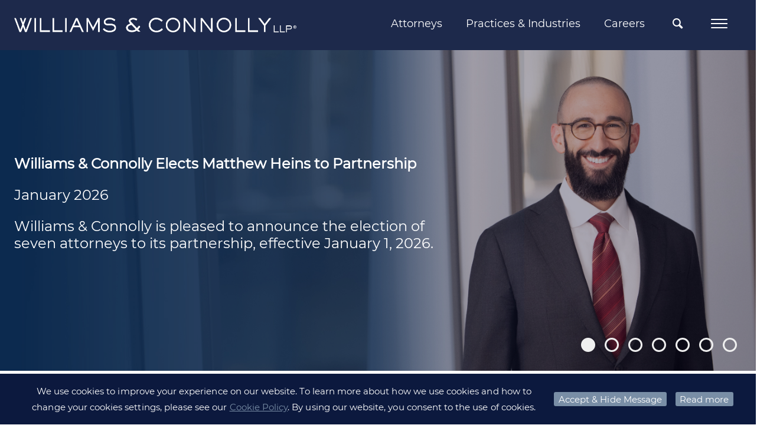

--- FILE ---
content_type: text/html;charset=UTF-8
request_url: https://www.wc.com/
body_size: 10106
content:
<!DOCTYPE HTML>
<html lang="en">
<head><meta http-equiv="X-UA-Compatible" content="IE=edge" />
<meta http-equiv="Content-Type" content="text/html; charset=utf-8" />
<meta name="Generator" content="Intelliun VE 4.0" />
<meta name='description' content='Williams &amp; Connolly is widely recognized as one of the nation&#8217;s premier litigation firms. Our lawyers routinely handle significant and complex civil, criminal, and administrative cases across the United States and around the globe.'/>
<meta name='keywords' content=''/>
<title>Home - Williams & Connolly LLP</title>

<script>
var ve_target = '';
var ve_process = 'userportal/openPage';
var ve_portal_name = 'site';
var ve_pageId = 'aa2c9319beeccc3c87f3a';
var ve_cid = 'null';
</script>
<meta charset="utf-8"/><meta name="viewport" content="width=device-width,initial-scale=1,minimum-scale=1"/><meta name="mobile-web-app-capable" content="yes"/><meta name="apple-mobile-web-app-status-bar-style" content="black-translucent"/><meta name="application-name" content="Williams &amp; Connolly LLP"/><link rel="apple-touch-icon" href="templates/site/apple-touch-icon.png"/><!-- typekit font webkit: franklin-gothic-urw --><SCRIPT nonce="cecfce799415baf1258e9cdcab16fdc4c720152e5f28af3087c616d81982347e" type="text/javascript" src="https://use.typekit.net/hxa7gnr.js">
</SCRIPT><SCRIPT nonce="cecfce799415baf1258e9cdcab16fdc4c720152e5f28af3087c616d81982347e">try{Typekit.load({ async: true });}catch(e){}
</SCRIPT><link rel='stylesheet' type='text/css' href='templates/site/css/site.min.css'/><link rel="stylesheet" type='text/css' href='templates/shared/css/plugins/smoothness/jquery-ui-1.8rc3.custom.min.css'/><link rel="shortcut icon" href="templates/site/images/favicon.ico" type="image/x-icon"/><!-- Google tag (gtag.js) --><SCRIPT nonce="cecfce799415baf1258e9cdcab16fdc4c720152e5f28af3087c616d81982347e" async src="https://www.googletagmanager.com/gtag/js?id=G-GPNKL24ZGX'">
</SCRIPT><SCRIPT nonce="cecfce799415baf1258e9cdcab16fdc4c720152e5f28af3087c616d81982347e">
window.dataLayer = window.dataLayer || [];
function gtag() {dataLayer.push(arguments);}
gtag('js', new Date());
gtag('config', 'G-GPNKL24ZGX');

</SCRIPT><SCRIPT nonce="cecfce799415baf1258e9cdcab16fdc4c720152e5f28af3087c616d81982347e" type='text/javascript'>
var urlPrefix = "";
var templateHome = "templates/site/";


</SCRIPT><SCRIPT nonce="cecfce799415baf1258e9cdcab16fdc4c720152e5f28af3087c616d81982347e" type="text/javascript" src="templates/site/js/vendor/modernizr-2.8.3.min.js">
</SCRIPT><SCRIPT nonce="cecfce799415baf1258e9cdcab16fdc4c720152e5f28af3087c616d81982347e" src="https://code.jquery.com/jquery-3.6.0.min.js" integrity="sha256-/xUj+3OJU5yExlq6GSYGSHk7tPXikynS7ogEvDej/m4=" crossorigin="anonymous">
</SCRIPT><SCRIPT nonce="cecfce799415baf1258e9cdcab16fdc4c720152e5f28af3087c616d81982347e" type="text/javascript" src="//ajax.googleapis.com/ajax/libs/jqueryui/1.13.2/jquery-ui.min.js">
</SCRIPT><SCRIPT nonce="cecfce799415baf1258e9cdcab16fdc4c720152e5f28af3087c616d81982347e" type="text/javascript" src='templates/shared/js/jquery.cpFormHandler.min.js'>
</SCRIPT><SCRIPT nonce="cecfce799415baf1258e9cdcab16fdc4c720152e5f28af3087c616d81982347e" type='text/javascript' src='templates/site/js/masonry.pkgd.min.js'>
</SCRIPT><SCRIPT nonce="cecfce799415baf1258e9cdcab16fdc4c720152e5f28af3087c616d81982347e" type='text/javascript' src='templates/shared/js/jquery.cpTypeAhead.min.js'>
</SCRIPT><SCRIPT nonce="cecfce799415baf1258e9cdcab16fdc4c720152e5f28af3087c616d81982347e" type='text/javascript' src='templates/site/js/functions.min.js?v=1.0.0'>
</SCRIPT><STYLE>

  *html .portlet { width: 100%; }

                          .hm_carousel_wrapper li.hm_carousel_item .carousel_desc .item_title_wrapper > * {display: inline;}

                              .hm_carousel_wrapper li.hm_carousel_item .carousel_desc a * {color:#fff; font-weight: bold;}

                          .hm_carousel_wrapper li.hm_carousel_item .carousel_desc .item_title_wrapper > * {display: inline;}

                              .hm_carousel_wrapper li.hm_carousel_item .carousel_desc a * {color:#fff; font-weight: bold;}

                          .hm_carousel_wrapper li.hm_carousel_item .carousel_desc .item_title_wrapper > * {display: inline;}

                              .hm_carousel_wrapper li.hm_carousel_item .carousel_desc a * {color:#fff; font-weight: bold;}

                          .hm_carousel_wrapper li.hm_carousel_item .carousel_desc .item_title_wrapper > * {display: inline;}

                              .hm_carousel_wrapper li.hm_carousel_item .carousel_desc a * {color:#fff; font-weight: bold;}

</STYLE>
<script>
</script>

</head>
<body marginwidth="0" bottommargin="0" topmargin="0" rightmargin="0" leftmargin="0"><div id="ve_page_body" name="ve_page_body">
<form name="mainForm" method="POST" >
<input type=hidden name="vhtml" id="vhtml" value="3.0"/>
<input type=hidden name="veWhereAmI" id="veWhereAmI" value="100-0"/>
<input type=hidden name="veportal" id="veportal" value="100" fullName="site"/>
<input type=hidden name="vePageId" id="vePageId" value=""/>
<table width="100%" cellpadding="0" cellspacing="0">
<tr ><td valign='Top'>
<SCRIPT nonce="cecfce799415baf1258e9cdcab16fdc4c720152e5f28af3087c616d81982347e" type="text/javascript">
if(top != self) top.location.replace(location);

</SCRIPT><input type='text' id='ignore' value='' style='display: none'/><div id='container'><div id='page'><header><div id='header'><div class='header_wrapper home_header_wrapper clearfix'><!-- Global Navigation Bar --><div class='header_upper_wrapper'><div id='nav_wrapper' class='header_nav_wrapper header_lower_wrapper clearfix'><nav id='nav' class='clearfix'><!-- logo --><div class="logo_wrapper header_left"><div id='logo'><a href='https://www.wc.com/'><img src='templates/site/images/logo.png' alt='Williams &amp; Connolly LLP'/></a></div></div><div class="header_nav_right header_right"><ul id='nav_menu' class='cascading-menu' role='menu'><li data-submenu-id='submenu-attorneys' class='menu_link'><a class='top_menu non_active' href="/Attorneys">Attorneys</a><div id='submenu-attorneys' class="submenu_wrapper"><div id="tnp_search_wrapper" class="tnp_wrapper"><div class='nav_alpha_search'><h2 class="tnp_alpha_title">SEARCH ALPHABETICALLY</h2><div class='tnp_alpha'><ul class='tnp_alpha_list'><li class="tnp_alpha"><a href='/Attorneys/Search?alpha=A'>A</a></li><li class="tnp_alpha"><a href='/Attorneys/Search?alpha=B'>B</a></li><li class="tnp_alpha"><a href='/Attorneys/Search?alpha=C'>C</a></li><li class="tnp_alpha"><a href='/Attorneys/Search?alpha=D'>D</a></li><li class="tnp_alpha"><a href='/Attorneys/Search?alpha=E'>E</a></li><li class="tnp_alpha"><a href='/Attorneys/Search?alpha=F'>F</a></li><li class="tnp_alpha"><a href='/Attorneys/Search?alpha=G'>G</a></li><li class="tnp_alpha"><a href='/Attorneys/Search?alpha=H'>H</a></li><li class="tnp_alpha"><a href='/Attorneys/Search?alpha=I'>I</a></li><li class="tnp_alpha"><a href='/Attorneys/Search?alpha=J'>J</a></li><li class="tnp_alpha"><a href='/Attorneys/Search?alpha=K'>K</a></li><li class="tnp_alpha"><a href='/Attorneys/Search?alpha=L'>L</a></li><li class="tnp_alpha"><a href='/Attorneys/Search?alpha=M'>M</a></li><li class="tnp_alpha"><a href='/Attorneys/Search?alpha=N'>N</a></li><li class="tnp_alpha"><a href='/Attorneys/Search?alpha=O'>O</a></li><li class="tnp_alpha"><a href='/Attorneys/Search?alpha=P'>P</a></li><li class="tnp_alpha"><a href='/Attorneys/Search?alpha=Q'>Q</a></li><li class="tnp_alpha"><a href='/Attorneys/Search?alpha=R'>R</a></li><li class="tnp_alpha"><a href='/Attorneys/Search?alpha=S'>S</a></li><li class="tnp_alpha"><a href='/Attorneys/Search?alpha=T'>T</a></li><li class="tnp_alpha"><a href='/Attorneys/Search?alpha=U'>U</a></li><li class="tnp_alpha"><a href='/Attorneys/Search?alpha=V'>V</a></li><li class="tnp_alpha"><a href='/Attorneys/Search?alpha=W'>W</a></li><li class="tnp_alpha"><a href='/Attorneys/Search?alpha=X'>X</a></li><li class="tnp_alpha"><a href='/Attorneys/Search?alpha=Y'>Y</a></li><li class="tnp_alpha"><a href='/Attorneys/Search?alpha=Z'>Z</a></li><li class='tnp_alpha tnp_view_all'><a href='/Attorneys/Search?alpha=ALL'>VIEW ALL</a></li></ul></div></div><div class='nav_field_search'><h2 class="tnp_alpha_title">FILTER BY</h2><div id='tnp_searchFields' class="search_droppicker"><table class="table2col" style="width: 100%" cellspacing="0"><tbody><tr><td class="col1"><div class="inputField inputText"><div><input name='name' type="text" value='Name' defValue='Name'/></div></div></td><td class="col2"><div class="inputField inputSelect"><div><div><select name='practice'><option value=''>Practices &amp; Industries</option><option value='@4804'>Accountant Liability </option><option value='@3910'>Administrative Law</option><option value='@6902'>Aerospace &amp; Defense</option><option value='@5404'>Anti-Money Laundering &amp; Economic Sanctions</option><option value='@3912'>Antitrust</option><option value='@3914'>Arbitration</option><option value='@3916'>Bankruptcy Litigation</option><option value='@3968'>Business Acquisition and Consolidation</option><option value='@5901'>COVID-19 Legal Services</option><option value='@3902'>Civil Litigation and Trial Practice</option><option value='@3918'>Class Actions and Consumer Defense</option><option value='@3920'>Commercial Litigation</option><option value='@3946'>Congressional Investigations</option><option value='@7201'>Construction &amp; Engineering</option><option value='@6904'>Consumer Brands</option><option value='@3970'>Contracts</option><option value='@3972'>Corporate Governance and Compliance</option><option value='@3974'>Counseling for Private Company Formation, Non-Profits, Joint Ventures, LLC&#8217;s</option><option value='@3976'>Credit Facilities</option><option value='@3948'>Criminal Antitrust</option><option value='@3904'>Criminal Defense and Government Investigations</option><option value='@3964'>Criminal Securities and Financial Fraud </option><option value='@3966'>Criminal Tax</option><option value='@6923'>Cryptocurrency &amp; Blockchain</option><option value='@6905'>Cybersecurity &amp; Data Protection</option><option value='@3922'>Directors and Officers Liability</option><option value='@3978'>Employment Counseling </option><option value='@3924'>Employment Litigation</option><option value='@6907'>Energy, Oil &amp; Gas</option><option value='@6908'>Environmental</option><option value='@6101'>Environmental Litigation</option><option value='@3980'>Executive Compensation</option><option value='@3926'>False Claims Act and Qui Tam</option><option value='@3930'>Federal Programs and Government Contracts</option><option value='@6909'>Financial Institutions</option><option value='@3932'>Financial Services and Banking</option><option value='@3934'>First Amendment and Media</option><option value='@3928'>Food &amp; Drug Administration (&#8220;FDA&#8221;) Regulation</option><option value='@6910'>Food, Beverage &amp; Pet</option><option value='@5302'>Food, Beverage &amp; Pet </option><option value='@3958'>Foreign Corrupt Practices Act</option><option value='@6911'>Health Care</option><option value='@3960'>Health Care Fraud</option><option value='@6912'>Higher Education</option><option value='@6913'>Hospitality, Leisure &amp; Gaming</option><option value='@6901'>Industries &amp; Issues</option><option value='@7102'>Insurance &amp; Reinsurance</option><option value='@5203'>Insurance Disputes</option><option value='@6202'>Internal Investigations</option><option value='@3940'>International Disputes</option><option value='@4802'>Law Firm Defense</option><option value='@6914'>Life Sciences</option><option value='@6915'>Media &amp; Entertainment</option><option value='@6916'>Mining &amp; Metals</option><option value='@3938'>Patent Litigation</option><option value='@6917'>Private Equity &amp; Investment</option><option value='@3944'>Products Liability, Torts, and Medicine</option><option value='@6918'>Professional Services</option><option value='@3962'>Public Corruption</option><option value='@4413'>Real Estate</option><option value='@4409'>Representation of Authors</option><option value='@4407'>Representation of Former Government Officials</option><option value='@4411'>Representation of Television Correspondents, Anchors, and Producers</option><option value='@4602'>Securities Enforcement</option><option value='@4102'>Securities Litigation</option><option value='@4502'>Sports</option><option value='@5403'>State Attorneys General Investigations</option><option value='@3906'>Supreme Court and Appellate Litigation</option><option value='@4702'>Tax Controversy</option><option value='@4604'>Tax Planning</option><option value='@6921'>Technology</option><option value='@4202'>Trademark and Copyright</option><option value='@3908'>Transactions and Business Counseling</option><option value='@6922'>Transportation</option><option value='@4204'>Unfair Competition, Trade Secrets and Restrictive Covenants</option><option value='@7001'>eDiscovery Strategy</option></select></div></div></div></td></tr><tr><td class="col1"><div class="inputField inputSelect"><div><div><select name='title'><option value=''>Title</option><option value='@4302'>Associate</option><option value='@22901'>Chief Diversity Partner</option><option value='@41510'>Chief of Discovery Attorney Services</option><option value='@28301'>Claims Counsel</option><option value='@9801'>Counsel</option><option value='@35002'>Counsel and Legal Counsel for Business Development</option><option value='@28201'>Discovery Attorney</option><option value='@36402'>Discovery Counsel</option><option value='@4310'>Partner</option><option value='@42501'>Partner &amp; General Counsel</option><option value='@42601'>Pro Bono Counsel</option><option value='@4313'>Senior Counsel</option><option value='@28202'>Senior Discovery Attorney</option></select></div></div></div></td><td class="col2"><div class="inputField inputText"><div><input name='search' type="text" value='Keyword' defValue='Keyword'/></div></div></td></tr><tr><td class="col1"><table cellspacing="0" style="width: 100%"><tr><td><span class="search_btn"><a fhType="submitbutton" fhUrl='/Attorneys/Search' href='/Attorneys/Search?search=*&page=0' class="" title="Search Profiles">Search</a></span><span class="search_btn"><a fhType="resetbutton" href='#' class="" title="Clear Fields">Clear</a></span></td></tr></table></td></tr></tbody></table></div></div></div></div></li><li data-submenu-id='submenu-practices' class='menu_link'><a class='top_menu non_active' href="/Practices">Practices &amp; Industries</a><div id='submenu-practices' class="submenu_wrapper"><div class="nav_list_wrapper nav_pi_list_wrapper"><ul class="nav_pi_list nav_list noBullet"><li data-submenu-id='submenu-83302' class='nbLi pil_submenu_header'><a href="/Practices/Civil-Litigation-and-Trial-Practice" class='submenu_title wordwrap'>Civil Litigation and Trial Practice</a><div id='submenu-83302' class="sub_pi_submenu_wrapper"><ul class='noBullet nav_sub_pi_list nav_sub2_list'><li class='nbLi nav_sub_pi nav_sub2_item'><a href="/Practices/Civil-Litigation-and-Trial-Practice/Accountant-Liability" class="wordwrap">Accountant Liability </a></li><li class='nbLi nav_sub_pi nav_sub2_item'><a href="/Practices/Civil-Litigation-and-Trial-Practice/Administrative-Law" class="wordwrap">Administrative Law</a></li><li class='nbLi nav_sub_pi nav_sub2_item'><a href="/Practices/Civil-Litigation-and-Trial-Practice/Antitrust" class="wordwrap">Antitrust</a></li><li class='nbLi nav_sub_pi nav_sub2_item'><a href="/Practices/Civil-Litigation-and-Trial-Practice/Arbitration" class="wordwrap">Arbitration</a></li><li class='nbLi nav_sub_pi nav_sub2_item'><a href="/Practices/Civil-Litigation-and-Trial-Practice/Bankruptcy-Litigation" class="wordwrap">Bankruptcy Litigation</a></li><li class='nbLi nav_sub_pi nav_sub2_item'><a href="/Practices/Civil-Litigation-and-Trial-Practice/Class-Actions-and-Consumer-Defense" class="wordwrap">Class Actions and Consumer Defense</a></li><li class='nbLi nav_sub_pi nav_sub2_item'><a href="/Practices/Civil-Litigation-and-Trial-Practice/Commercial-Litigation" class="wordwrap">Commercial Litigation</a></li><li class='nbLi nav_sub_pi nav_sub2_item'><a href="/Practices/Civil-Litigation-and-Trial-Practice/Directors-and-Officers-Liability" class="wordwrap">Directors and Officers Liability</a></li><li class='nbLi nav_sub_pi nav_sub2_item'><a href="/Practices/Civil-Litigation-and-Trial-Practice/Employment-Litigation" class="wordwrap">Employment Litigation</a></li><li class='nbLi nav_sub_pi nav_sub2_item'><a href="/Practices/Civil-Litigation-and-Trial-Practice/Environmental-Litigation" class="wordwrap">Environmental Litigation</a></li><li class='nbLi nav_sub_pi nav_sub2_item'><a href="/Practices/Civil-Litigation-and-Trial-Practice/False-Claims-Act-and-Qui-Tam" class="wordwrap">False Claims Act and Qui Tam</a></li><li class='nbLi nav_sub_pi nav_sub2_item'><a href="/Practices/Civil-Litigation-and-Trial-Practice/Federal-Programs-and-Government-Contracts" class="wordwrap">Federal Programs and Government Contracts</a></li><li class='nbLi nav_sub_pi nav_sub2_item'><a href="/Practices/Civil-Litigation-and-Trial-Practice/Financial-Services-and-Banking" class="wordwrap">Financial Services and Banking</a></li><li class='nbLi nav_sub_pi nav_sub2_item'><a href="/Practices/Civil-Litigation-and-Trial-Practice/First-Amendment-and-Media" class="wordwrap">First Amendment and Media</a></li><li class='nbLi nav_sub_pi nav_sub2_item'><a href="/Practices/Civil-Litigation-and-Trial-Practice/Food-Beverage-Pet" class="wordwrap">Food, Beverage &amp; Pet </a></li><li class='nbLi nav_sub_pi nav_sub2_item'><a href="/Practices/Civil-Litigation-and-Trial-Practice/Food-Drug-Administration-FDA-Regulation" class="wordwrap">Food &amp; Drug Administration (&#8220;FDA&#8221;) Regulation</a></li><li class='nbLi nav_sub_pi nav_sub2_item'><a href="/Practices/Civil-Litigation-and-Trial-Practice/Insurance-Disputes" class="wordwrap">Insurance Disputes</a></li><li class='nbLi nav_sub_pi nav_sub2_item'><a href="/Practices/Civil-Litigation-and-Trial-Practice/International-Disputes" class="wordwrap">International Disputes</a></li><li class='nbLi nav_sub_pi nav_sub2_item'><a href="/Practices/Civil-Litigation-and-Trial-Practice/Law-Firm-Defense" class="wordwrap">Law Firm Defense</a></li><li class='nbLi nav_sub_pi nav_sub2_item'><a href="/Practices/Civil-Litigation-and-Trial-Practice/Patent-Litigation" class="wordwrap">Patent Litigation</a></li><li class='nbLi nav_sub_pi nav_sub2_item'><a href="/Practices/Civil-Litigation-and-Trial-Practice/Products-Liability-Torts-and-Medicine" class="wordwrap">Products Liability, Torts, and Medicine</a></li><li class='nbLi nav_sub_pi nav_sub2_item'><a href="/Practices/Civil-Litigation-and-Trial-Practice/Real-Estate" class="wordwrap">Real Estate</a></li><li class='nbLi nav_sub_pi nav_sub2_item'><a href="/Practices/Civil-Litigation-and-Trial-Practice/Securities-Enforcement" class="wordwrap">Securities Enforcement</a></li><li class='nbLi nav_sub_pi nav_sub2_item'><a href="/Practices/Civil-Litigation-and-Trial-Practice/Securities-Litigation" class="wordwrap">Securities Litigation</a></li><li class='nbLi nav_sub_pi nav_sub2_item'><a href="/Practices/Civil-Litigation-and-Trial-Practice/Sports" class="wordwrap">Sports</a></li><li class='nbLi nav_sub_pi nav_sub2_item'><a href="/Practices/Civil-Litigation-and-Trial-Practice/Tax-Controversy" class="wordwrap">Tax Controversy</a></li><li class='nbLi nav_sub_pi nav_sub2_item'><a href="/Practices/Civil-Litigation-and-Trial-Practice/Trademark-and-Copyright" class="wordwrap">Trademark and Copyright</a></li><li class='nbLi nav_sub_pi nav_sub2_item'><a href="/Practices/Civil-Litigation-and-Trial-Practice/Unfair-Competition-Trade-Secrets-and-Restrictive-Covenants" class="wordwrap">Unfair Competition, Trade Secrets and Restrictive Covenants</a></li></ul></div></li><li data-submenu-id='submenu-83304' class='nbLi pil_submenu_header'><a href="/Practices/Criminal-Defense-and-Government-Investigations" class='submenu_title wordwrap'>Criminal Defense and Government Investigations</a><div id='submenu-83304' class="sub_pi_submenu_wrapper"><ul class='noBullet nav_sub_pi_list nav_sub2_list'><li class='nbLi nav_sub_pi nav_sub2_item'><a href="/Practices/Criminal-Defense-and-Government-Investigations/Anti-Money-Laundering-Economic-Sanctions" class="wordwrap">Anti-Money Laundering &amp; Economic Sanctions</a></li><li class='nbLi nav_sub_pi nav_sub2_item'><a href="/Practices/Criminal-Defense-and-Government-Investigations/Congressional-Investigations" class="wordwrap">Congressional Investigations</a></li><li class='nbLi nav_sub_pi nav_sub2_item'><a href="/Practices/Criminal-Defense-and-Government-Investigations/Criminal-Antitrust" class="wordwrap">Criminal Antitrust</a></li><li class='nbLi nav_sub_pi nav_sub2_item'><a href="/Practices/Criminal-Defense-and-Government-Investigations/Criminal-Securities-and-Financial-Fraud" class="wordwrap">Criminal Securities and Financial Fraud </a></li><li class='nbLi nav_sub_pi nav_sub2_item'><a href="/Practices/Criminal-Defense-and-Government-Investigations/Criminal-Tax" class="wordwrap">Criminal Tax</a></li><li class='nbLi nav_sub_pi nav_sub2_item'><a href="/Practices/Criminal-Defense-and-Government-Investigations/False-Claims-Act-and-Qui-Tam" class="wordwrap">False Claims Act and Qui Tam</a></li><li class='nbLi nav_sub_pi nav_sub2_item'><a href="/Practices/Criminal-Defense-and-Government-Investigations/Federal-Programs-and-Government-Contracts" class="wordwrap">Federal Programs and Government Contracts</a></li><li class='nbLi nav_sub_pi nav_sub2_item'><a href="/Practices/Criminal-Defense-and-Government-Investigations/Foreign-Corrupt-Practices-Act" class="wordwrap">Foreign Corrupt Practices Act</a></li><li class='nbLi nav_sub_pi nav_sub2_item'><a href="/Practices/Criminal-Defense-and-Government-Investigations/Health-Care-Fraud" class="wordwrap">Health Care Fraud</a></li><li class='nbLi nav_sub_pi nav_sub2_item'><a href="/Practices/Criminal-Defense-and-Government-Investigations/Internal-Investigations" class="wordwrap">Internal Investigations</a></li><li class='nbLi nav_sub_pi nav_sub2_item'><a href="/Practices/Criminal-Defense-and-Government-Investigations/Public-Corruption" class="wordwrap">Public Corruption</a></li><li class='nbLi nav_sub_pi nav_sub2_item'><a href="/Practices/Criminal-Defense-and-Government-Investigations/State-Attorneys-General-Investigations" class="wordwrap">State Attorneys General Investigations</a></li></ul></div></li><li data-submenu-id='submenu-83306' class='nbLi'><a href="/Practices/Supreme-Court-and-Appellate-Litigation" class='submenu_title wordwrap'>Supreme Court and Appellate Litigation</a></li><li data-submenu-id='submenu-83308' class='nbLi pil_submenu_header'><a href="/Practices/Transactions-and-Business-Counseling" class='submenu_title wordwrap'>Transactions and Business Counseling</a><div id='submenu-83308' class="sub_pi_submenu_wrapper"><ul class='noBullet nav_sub_pi_list nav_sub2_list'><li class='nbLi nav_sub_pi nav_sub2_item'><a href="/Practices/Transactions-and-Business-Counseling/Business-Acquisition-and-Consolidation" class="wordwrap">Business Acquisition and Consolidation</a></li><li class='nbLi nav_sub_pi nav_sub2_item'><a href="/Practices/Transactions-and-Business-Counseling/Contracts" class="wordwrap">Contracts</a></li><li class='nbLi nav_sub_pi nav_sub2_item'><a href="/Practices/Transactions-and-Business-Counseling/Corporate-Governance-and-Compliance" class="wordwrap">Corporate Governance and Compliance</a></li><li class='nbLi nav_sub_pi nav_sub2_item'><a href="/Practices/Transactions-and-Business-Counseling/Counseling-for-Private-Company-Formation-Non-Profits-Joint-Ventures-LLCs" class="wordwrap">Counseling for Private Company Formation, Non-Profits, Joint Ventures, LLC&#8217;s</a></li><li class='nbLi nav_sub_pi nav_sub2_item'><a href="/Practices/Transactions-and-Business-Counseling/Credit-Facilities" class="wordwrap">Credit Facilities</a></li><li class='nbLi nav_sub_pi nav_sub2_item'><a href="/Practices/Transactions-and-Business-Counseling/Employment-Counseling" class="wordwrap">Employment Counseling </a></li><li class='nbLi nav_sub_pi nav_sub2_item'><a href="/Practices/Transactions-and-Business-Counseling/Executive-Compensation" class="wordwrap">Executive Compensation</a></li><li class='nbLi nav_sub_pi nav_sub2_item'><a href="/Practices/Transactions-and-Business-Counseling/Representation-of-Former-Government-Officials" class="wordwrap">Representation of Former Government Officials</a></li><li class='nbLi nav_sub_pi nav_sub2_item'><a href="/Practices/Transactions-and-Business-Counseling/Representation-of-Authors" class="wordwrap">Representation of Authors</a></li><li class='nbLi nav_sub_pi nav_sub2_item'><a href="/Practices/Transactions-and-Business-Counseling/Representation-of-Television-Correspondents-Anchors-and-Producers" class="wordwrap">Representation of Television Correspondents, Anchors, and Producers</a></li><li class='nbLi nav_sub_pi nav_sub2_item'><a href="/Practices/Transactions-and-Business-Counseling/Tax-Planning" class="wordwrap">Tax Planning</a></li></ul></div></li><li data-submenu-id='submenu-200201' class='nbLi pil_submenu_header'><a href="/Practices/Industries-Issues" class='submenu_title wordwrap'>Industries &amp; Issues</a><div id='submenu-200201' class="sub_pi_submenu_wrapper"><ul class='noBullet nav_sub_pi_list nav_sub2_list'><li class='nbLi nav_sub_pi nav_sub2_item'><a href="/Practices/Industries-Issues/Aerospace-Defense" class="wordwrap">Aerospace &amp; Defense</a></li><li class='nbLi nav_sub_pi nav_sub2_item'><a href="/Practices/Industries-Issues/Consumer-Brands" class="wordwrap">Consumer Brands</a></li><li class='nbLi nav_sub_pi nav_sub2_item'><a href="/Practices/Industries-Issues/Construction-Engineering" class="wordwrap">Construction &amp; Engineering</a></li><li class='nbLi nav_sub_pi nav_sub2_item'><a href="/Practices/Industries-Issues/COVID-19-Legal-Services" class="wordwrap">COVID-19 Legal Services</a></li><li class='nbLi nav_sub_pi nav_sub2_item'><a href="/Practices/Industries-Issues/Cybersecurity-Data-Protection" class="wordwrap">Cybersecurity &amp; Data Protection</a></li><li class='nbLi nav_sub_pi nav_sub2_item'><a href="/Practices/Industries-Issues/Cryptocurrency-Blockchain" class="wordwrap">Cryptocurrency &amp; Blockchain</a></li><li class='nbLi nav_sub_pi nav_sub2_item'><a href="/Practices/Industries-Issues/eDiscovery-Strategy" class="wordwrap">eDiscovery Strategy</a></li><li class='nbLi nav_sub_pi nav_sub2_item'><a href="/Practices/Industries-Issues/Energy-Oil-Gas" class="wordwrap">Energy, Oil &amp; Gas</a></li><li class='nbLi nav_sub_pi nav_sub2_item'><a href="/Practices/Industries-Issues/Environmental" class="wordwrap">Environmental</a></li><li class='nbLi nav_sub_pi nav_sub2_item'><a href="/Practices/Industries-Issues/Financial-Institutions" class="wordwrap">Financial Institutions</a></li><li class='nbLi nav_sub_pi nav_sub2_item'><a href="/Practices/Industries-Issues/Food-Beverage-Pet" class="wordwrap">Food, Beverage &amp; Pet</a></li><li class='nbLi nav_sub_pi nav_sub2_item'><a href="/Practices/Industries-Issues/Health-Care" class="wordwrap">Health Care</a></li><li class='nbLi nav_sub_pi nav_sub2_item'><a href="/Practices/Industries-Issues/Higher-Education" class="wordwrap">Higher Education</a></li><li class='nbLi nav_sub_pi nav_sub2_item'><a href="/Practices/Industries-Issues/Hospitality-Leisure-Gaming" class="wordwrap">Hospitality, Leisure &amp; Gaming</a></li><li class='nbLi nav_sub_pi nav_sub2_item'><a href="/Practices/Industries-Issues/Insurance-Reinsurance" class="wordwrap">Insurance &amp; Reinsurance</a></li><li class='nbLi nav_sub_pi nav_sub2_item'><a href="/Practices/Industries-Issues/Life-Sciences" class="wordwrap">Life Sciences</a></li><li class='nbLi nav_sub_pi nav_sub2_item'><a href="/Practices/Industries-Issues/Media-Entertainment" class="wordwrap">Media &amp; Entertainment</a></li><li class='nbLi nav_sub_pi nav_sub2_item'><a href="/Practices/Industries-Issues/Mining-Metals" class="wordwrap">Mining &amp; Metals</a></li><li class='nbLi nav_sub_pi nav_sub2_item'><a href="/Practices/Industries-Issues/Private-Equity-Investment" class="wordwrap">Private Equity &amp; Investment</a></li><li class='nbLi nav_sub_pi nav_sub2_item'><a href="/Practices/Industries-Issues/Professional-Services" class="wordwrap">Professional Services</a></li><li class='nbLi nav_sub_pi nav_sub2_item'><a href="/Practices/Industries-Issues/Real-Estate" class="wordwrap">Real Estate</a></li><li class='nbLi nav_sub_pi nav_sub2_item'><a href="/Practices/Industries-Issues/Sports" class="wordwrap">Sports</a></li><li class='nbLi nav_sub_pi nav_sub2_item'><a href="/Practices/Industries-Issues/Technology" class="wordwrap">Technology</a></li><li class='nbLi nav_sub_pi nav_sub2_item'><a href="/Practices/Industries-Issues/Transportation" class="wordwrap">Transportation</a></li></ul></div></li></ul></div></div></li><li data-submenu-id='submenu-careers' class='menu_link'><a class='top_menu non_active' href="/Careers">Careers</a><div id='submenu-careers' class="submenu_wrapper"><div class="nav_list_wrapper"><ul class="nav_list noBullet nav_top_list"><li class='nbLi pil_subMenuHeader'><a  href="/Careers/Associates" class="submenu_title">Associates</a><ul class='noBullet nav_sub2_list'><li class='nbLi nav_sub2_item'><a  href="/Careers/Associates/Associate-Hiring-Process" class="wordwrap">Associate Hiring Process</a></li><li class='nbLi nav_sub2_item'><a  href="/Careers/Associates/Benefits" class="wordwrap">Benefits</a></li><li class='nbLi nav_sub2_item'><a  href="/Careers/Associates/Hiring-Committee" class="wordwrap">Hiring Committee</a></li><li class='nbLi nav_sub2_item'><a  href="/Careers/Associates/Apply-Online" class="wordwrap">Apply Online</a></li></ul></li><li class='nbLi pil_subMenuHeader'><a  href="/Careers/Summer-Associates" class="submenu_title">Summer Associates</a><ul class='noBullet nav_sub2_list'><li class='nbLi nav_sub2_item'><a  href="/Careers/Summer-Associates/Program-Overview" class="wordwrap">Program Overview</a></li><li class='nbLi nav_sub2_item'><a  href="/Careers/Summer-Associates/Summer-Associate-Diversity-and-Inclusion-Scholarships" class="wordwrap">Summer Associate Diversity and Inclusion Scholarships</a></li><li class='nbLi nav_sub2_item'><a  href="/Careers/Summer-Associates/Firm-Highlights" class="wordwrap">Firm Highlights</a></li><li class='nbLi nav_sub2_item'><a  href="/Careers/Summer-Associates/Recruiting-Schedule" class="wordwrap">Recruiting Schedule</a></li><li class='nbLi nav_sub2_item'><a  href="/Careers/Summer-Associates/Apply-Online" class="wordwrap">Apply Online</a></li><li class='nbLi nav_sub2_item'><a  href="/Careers/Summer-Associates/Hiring-Committee" class="wordwrap">Hiring Committee</a></li><li class='nbLi nav_sub2_item'><a  href="/Careers/Summer-Associates/Frequently-Asked-Questions" class="wordwrap">Frequently Asked Questions</a></li></ul></li><li class='nbLi pil_subMenuHeader'><a  href="/Careers/Professional-Staff" class="submenu_title">Professional Staff</a><ul class='noBullet nav_sub2_list'><li class='nbLi nav_sub2_item'><a  href="/Careers/Professional-Staff/Benefits" class="wordwrap">Benefits</a></li><li class='nbLi nav_sub2_item'><a  href="/Careers/Professional-Staff/Training-Development" class="wordwrap">Training &amp; Development</a></li><li class='nbLi nav_sub2_item'><a target="_blank" href="http://search3.smartsearchonline.com/wc/jobs/process_jobsearch.asp" class="wordwrap">Available Positions</a></li><li class='nbLi nav_sub2_item'><a  href="/Careers/Professional-Staff/Staff-Contacts" class="wordwrap">Staff Contacts</a></li></ul></li></ul></div></div></li></ul><!-- Site Search Form --><div id='ssf_wrapper' class='gss_search_form'><div class='inputField ssf_search_box'><a class="ssf_search_btn icon-search" fhType="submitbutton" fhUrl='/Search' href='/Search' title='Search'></a></div><div class="gsta_search_wrapper"><div id='taf_wrapper' class='gss_search_form'><!-- <vecalc expression='searchUrl = urlPrefix + ifEmpty(globalVars["ssf_searchUrl"], "Search")' output='none' /> --><div class='inputField ssf_search_box'><div><input name='search' type='text' aria-label='Quick search' value='' placeholder='SEARCH'/></div><a class="ssf_search_btn icon-search" fhType="submitbutton" fhUrl='/Search' href='/Search' title='Search' aria-label='Quick Search button'></a></div></div></div></div><div class="mobile_menu ignore_menu"><!-- Mobile Menu --><div id="mobile_menu_bar"><div class='menu_bar_wrapper'><div class="menu_toggle_icon"><span></span><span></span><span></span><span></span></div></div><div class="mobile_menu_wrapper"><ul class="mobile_menu"><li data-submenu-id='submenu-attorneys' class='mobile_menu_link'><a class='non_active' href="/Attorneys">Attorneys</a><li data-submenu-id='submenu-practices' class='mobile_menu_link'><a class='non_active' href="/Practices">Practices &amp; Industries</a><li data-submenu-id='submenu-careers' class='mobile_menu_link'><a class='non_active' href="/Careers">Careers</a><li data-submenu-id='submenu-diversity-inclusion' class='mobile_menu_link'><a class='non_active' href="/Diversity-Inclusion">Diversity &amp; Inclusion</a><li data-submenu-id='submenu-firm' class='mobile_menu_link'><a class='non_active' href="/Firm">Firm</a><li data-submenu-id='submenu-news' class='mobile_menu_link'><a class='non_active' href="/News">News</a><li data-submenu-id='submenu-resources' class='mobile_menu_link'><a class='non_active' href="/Resources">Resources</a><li data-submenu-id='submenu-/firm/contact' class='mobile_menu_link'><a  href='/Firm/Contact'>Contact</a></li><li data-submenu-id='submenu-/firm/alumni' class='mobile_menu_link'><a target="_blank" href='http://www.wcalum.com'>Alumni</a></li><li data-submenu-id='submenu-/firm/pro-bono' class='mobile_menu_link'><a  href='/Firm/Pro-Bono'>Pro Bono</a></li></ul></div></div></div></div></nav></div></div></div></div></header><div id='content' class="minHeightDiv"><div id='homepage_wrapper' class='homepage_wrapper'><!--           <veinclude src='templates/shared/page-breadcrumb.vhtml'/> --><table width="100%" cellpadding="0" cellspacing="0">
<tr ><td valign='Top'>
<!--- WEBOS PORTAL_PAGE BEGIN --><table class='portal-page layout-1Column' border='0' cellpadding='0' cellspacing='0' width='100%'><tr><td valign='top' class='wide-col page-colA' colName='A'><div class='wos-column-body'><div id='portlet_A01' class='portal-page-area' style='' wosOID='101'><div class="hn portlet-margins"><div class="portlet"><!--<script nonce="cecfce799415baf1258e9cdcab16fdc4c720152e5f28af3087c616d81982347e">WOSPortlet.setTopic( "<%=portlet.order%>", "<%=topic%>" );</script>--><!--<veinclude src="ve/widgets/web/core/dependentArea.vhtml">
          <vesection name="body">--><div class='carousel_wrapper hm_carousel_wrapper'><ul id='hm_carousel' class='noBullet hm_carousel_list carousel_list clearfix'><li class='nbLi hm_carousel_item carousel_item'><div class='hm_cs_wrapper cs_wrapper'><div class='homepageCarousel_item_image'><img src='portalresource/lookup/wosid/cp-base-4901-22202/image.name=/Carousel - Matthew Heins-01.jpg'/><div class="spotlight_gradient"></div></div><div class='carousel_desc collins_tribute'><div class='desc_content'><div class='text_wrapper'><a href='https://www.wc.com/News/244801/Williams-Connolly-Elects-Seven-Attorneys-to-Partnership' class='rm_extlink'><p>Williams &amp; Connolly Elects Matthew Heins to Partnership</p></a><div class="subtitle"><p>January 2026</p></div><div class="text"><p>Williams &amp; Connolly is pleased to announce the election of seven attorneys to its partnership, effective January 1, 2026.</p></div></div></div></div></div></li><li class='nbLi hm_carousel_item carousel_item'><div class='hm_cs_wrapper cs_wrapper'><div class='homepageCarousel_item_image'><img src='portalresource/lookup/wosid/cp-base-4901-22204/image.name=/Carousel - Andrew Lemens-01.jpg'/><div class="spotlight_gradient"></div></div><div class='carousel_desc collins_tribute'><div class='desc_content'><div class='text_wrapper'><a href='https://www.wc.com/News/244801/Williams-Connolly-Elects-Seven-Attorneys-to-Partnership' class='rm_extlink'><p>Williams &amp; Connolly Elects Andrew Lemens to Partnership</p></a><div class="subtitle"><p>January 2026</p></div><div class="text"><p>Williams &amp; Connolly is pleased to announce the election of seven attorneys to its partnership, effective January 1, 2026.</p></div></div></div></div></div></li><li class='nbLi hm_carousel_item carousel_item'><div class='hm_cs_wrapper cs_wrapper'><div class='homepageCarousel_item_image'><img src='portalresource/lookup/wosid/cp-base-4901-22206/image.name=/Carousel - Michael Liu-01.jpg'/><div class="spotlight_gradient"></div></div><div class='carousel_desc collins_tribute'><div class='desc_content'><div class='text_wrapper'><a href='https://www.wc.com/News/244801/Williams-Connolly-Elects-Seven-Attorneys-to-Partnership' class='rm_extlink'><p>Williams &amp; Connolly Elects Michael Xun Liu to Partnership</p></a><div class="subtitle"><p>January 2026</p></div><div class="text"><p>Williams &amp; Connolly is pleased to announce the election of seven attorneys to its partnership, effective January 1, 2026.</p></div></div></div></div></div></li><li class='nbLi hm_carousel_item carousel_item'><div class='hm_cs_wrapper cs_wrapper'><div class='homepageCarousel_item_image'><img src='portalresource/lookup/wosid/cp-base-4901-22208/image.name=/Carousel - Ben Picozzi-01.jpg'/><div class="spotlight_gradient"></div></div><div class='carousel_desc collins_tribute'><div class='desc_content'><div class='text_wrapper'><a href='https://www.wc.com/News/244801/Williams-Connolly-Elects-Seven-Attorneys-to-Partnership' class='rm_extlink'><p>Williams &amp; Connolly Elects Ben Picozzi to Partnership</p></a><div class="subtitle"><p>January 2026</p></div><div class="text"><p>Williams &amp; Connolly is pleased to announce the election of seven attorneys to its partnership, effective January 1, 2026.</p></div></div></div></div></div></li><li class='nbLi hm_carousel_item carousel_item'><div class='hm_cs_wrapper cs_wrapper'><div class='homepageCarousel_item_image'><img src='portalresource/lookup/wosid/cp-base-4901-22210/image.name=/Carousel - Joseph Sandoval Bushur-01.jpg'/><div class="spotlight_gradient"></div></div><div class='carousel_desc collins_tribute'><div class='desc_content'><div class='text_wrapper'><a href='https://www.wc.com/News/244801/Williams-Connolly-Elects-Seven-Attorneys-to-Partnership' class='rm_extlink'><p>Williams &amp; Connolly Elects Joseph S. Sandoval-Bushur to Partnership</p></a><div class="subtitle"><p>January 2026</p></div><div class="text"><p>Williams &amp; Connolly is pleased to announce the election of seven attorneys to its partnership, effective January 1, 2026.</p></div></div></div></div></div></li><li class='nbLi hm_carousel_item carousel_item'><div class='hm_cs_wrapper cs_wrapper'><div class='homepageCarousel_item_image'><img src='portalresource/lookup/wosid/cp-base-4901-22212/image.name=/Carousel - Annie Showalter-01.jpg'/><div class="spotlight_gradient"></div></div><div class='carousel_desc collins_tribute'><div class='desc_content'><div class='text_wrapper'><a href='https://www.wc.com/News/244801/Williams-Connolly-Elects-Seven-Attorneys-to-Partnership' class='rm_extlink'><p>Williams &amp; Connolly Elects Annie E. Showalter to Partnership</p></a><div class="subtitle"><p>January 2026</p></div><div class="text"><p>Williams &amp; Connolly is pleased to announce the election of seven attorneys to its partnership, effective January 1, 2026.</p></div></div></div></div></div></li><li class='nbLi hm_carousel_item carousel_item'><div class='hm_cs_wrapper cs_wrapper'><div class='homepageCarousel_item_image'><img src='portalresource/lookup/wosid/cp-base-4901-22214/image.name=/Carousel - William Snyderwine-01.jpg'/><div class="spotlight_gradient"></div></div><div class='carousel_desc collins_tribute'><div class='desc_content'><div class='text_wrapper'><a href='https://www.wc.com/News/244801/Williams-Connolly-Elects-Seven-Attorneys-to-Partnership' class='rm_extlink'><p>Williams &amp; Connolly Elects William Snyderwine to Partnership</p></a><div class="subtitle"><p>January 2026</p></div><div class="text"><p>Williams &amp; Connolly&nbsp;is pleased to announce the election of seven attorneys to its partnership, effective January 1, 2026.</p></div></div></div></div></div></li></ul></div><div class="landing_rte"><p>Williams &amp; Connolly is recognized as one of the world&rsquo;s premier litigation firms. Our lawyers successfully handle significant civil and criminal matters in courts across the country and forums around the world. We bring a unique blend of talent, tenacity and teamwork to every case we handle in the relentless pursuit of the best possible outcomes for our clients. Learn more about the <a href="https://www.wc.com/Firm"><strong>firm</strong></a>.&nbsp;</p></div><div id="hm_featured_wrapper"><div id="hm_spotlight_wrapper" class="hm_spotlight_wrapper spotlight_wrapper carousel_wrapper"><div class='grid'><div class='grid-sizer'></div><div class='gutter-sizer'></div><ul class="spotlight_cs_list carousel_list noBullet clearfix"><li class="spotlight_cs_item carousel_item nbLi grid-item"><div class='hm_spotlight_desc spotlight_desc cs_wrapper noimage'><div class="bioimage_wrapper"><div class="spotlights_category">Firm Coverage</div><div class="hm_spotlight_title spotlight_title"><a href='https://www.wc.com/News/244903/Jessica-Bodger-Rydstrom-Elected-to-Williams-Connollys-Executive-Committee' class='rm_extlink'>Jessica Bodger Rydstrom Elected to Williams & Connolly’s Executive Committee</a></div><div class="spotlights_date">January 2026</div></div></div></li><li class="spotlight_cs_item carousel_item nbLi grid-item"><div class='hm_spotlight_desc spotlight_desc cs_wrapper noimage'><div class="bioimage_wrapper"><div class="spotlights_category">Awards &amp; Honors</div><div class="hm_spotlight_title spotlight_title"><a href='https://www.wc.com/News/245402/Williams-Connolly-Shortlisted-for-Seven-Benchmark-Litigation-US-Awards' class='rm_extlink'>Williams & Connolly Shortlisted for Seven Benchmark Litigation U.S. Awards </a></div><div class="spotlights_date">January 2026</div></div></div></li><li class="spotlight_cs_item carousel_item nbLi grid-item"><div class='hm_spotlight_desc spotlight_desc cs_wrapper'><div class="hm_spotlight_pic spotlight_pic"><img src='portalresource/lookup/wosid/cp-base-8-71902/image.name=/Network Connections_Resized.jpg' alt="Law360 Names Williams &amp; Connolly Among Practice Groups of the Year"/><div class="spotlight_gradient"></div></div><div class="bioimage_wrapper"><div class="spotlights_category">Awards &amp; Honors</div><div class="hm_spotlight_title spotlight_title"><a href='https://www.wc.com/News/245805/Law360Names-Williams-Connolly-Among-Practice-Groups-of-the-Year-in-Healthcare-and-Intellectual-Property' class='rm_extlink'>Law360 Names Williams & Connolly Among Practice Groups of the Year</a></div><div class="spotlights_date">January 2026</div></div></div></li><li class="spotlight_cs_item carousel_item nbLi grid-item"><div class='hm_spotlight_desc spotlight_desc cs_wrapper'><div class="hm_spotlight_pic spotlight_pic"><img src='portalresource/lookup/wosid/cp-base-8-71802/image.name=/Skyscraper 1.jpg' alt="Benjamin Graham Selected to Bloomberg Law&#8217;s &#8220;40 Under 40&#8221;"/><div class="spotlight_gradient"></div></div><div class="bioimage_wrapper"><div class="spotlights_category">Awards &amp; Honors</div><div class="hm_spotlight_title spotlight_title"><a href='https://www.wc.com/News/245810/Benjamin-Graham-Selected-to-Bloomberg-Laws-40-Under-40' class='rm_extlink'>Benjamin Graham Selected to Bloomberg Law’s “40 Under 40”</a></div><div class="spotlights_date">January 2026</div></div></div></li><li class="spotlight_cs_item carousel_item nbLi grid-item"><div class='hm_spotlight_desc spotlight_desc cs_wrapper noimage'><div class="bioimage_wrapper"><div class="spotlights_category">Firm Coverage</div><div class="hm_spotlight_title spotlight_title"><a href='https://www.wc.com/News/245109/Williams-Connolly-Sponsors-ACC-National-Capital-Region-Chapter' class='rm_extlink'>Williams & Connolly Sponsors ACC National Capital Region Chapter</a></div><div class="spotlights_date">January 2026</div></div></div></li><li class="spotlight_cs_item carousel_item nbLi grid-item"><div class='hm_spotlight_desc spotlight_desc cs_wrapper noimage'><div class="bioimage_wrapper"><div class="spotlights_category">Awards &amp; Honors</div><div class="hm_spotlight_title spotlight_title"><a href='https://www.wc.com/News/243705/Lisa-Blatt-Honored-with-The-American-Society-of-Legal-Writers-Scribes-Lifetime-Achievement-Award' class='rm_extlink'>Lisa Blatt Honored with Scribes Lifetime Achievement Award</a></div><div class="spotlights_date">December 2025</div></div></div></li><li class="spotlight_cs_item carousel_item nbLi grid-item"><div class='hm_spotlight_desc spotlight_desc cs_wrapper noimage'><div class="bioimage_wrapper"><div class="spotlights_category">Firm Coverage</div><div class="hm_spotlight_title spotlight_title"><a href='https://www.wc.com/News/240005/Trial-Victory-for-Williams-Connolly-Client-Genentech-in-Breach-of-Contract-Case' class='rm_extlink'>Trial Victory for Williams & Connolly Client Genentech in Breach of Contract Case</a></div><div class="spotlights_date">November 2025</div></div></div></li><li class="spotlight_cs_item carousel_item nbLi grid-item"><div class='hm_spotlight_desc spotlight_desc cs_wrapper'><div class="hm_spotlight_pic spotlight_pic"><img src='portalresource/lookup/wosid/cp-base-8-71704/image.name=/Gold Trophies 2.jpg' alt="Katherine Turner Recognized for Accountant and Auditor Liability"/><div class="spotlight_gradient"></div></div><div class="bioimage_wrapper"><div class="spotlights_category">Awards &amp; Honors</div><div class="hm_spotlight_title spotlight_title"><a href='https://www.wc.com/News/245112/Katherine-Turner-Earns-Chambers-USA-Recognition-for-Accountant-and-Auditor-Liability' class='rm_extlink'>Katherine Turner Recognized for Accountant and Auditor Liability</a></div><div class="spotlights_date">January 2026</div></div></div></li><li class="spotlight_cs_item carousel_item nbLi grid-item"><div class='hm_spotlight_desc spotlight_desc cs_wrapper noimage'><div class="bioimage_wrapper"><div class="spotlights_category">Awards &amp; Honors</div><div class="hm_spotlight_title spotlight_title"><a href='https://www.wc.com/News/245505/Lawdragon-Names-Four-Partners-Leading-Lawyers-in-America' class='rm_extlink'>Lawdragon Names Four Partners Leading Lawyers in America</a></div><div class="spotlights_date">January 2025</div></div></div></li></ul></div></div></div><SCRIPT nonce="cecfce799415baf1258e9cdcab16fdc4c720152e5f28af3087c616d81982347e" type='text/javascript' src='templates/site/js/vendor/slick.min.js'>
</SCRIPT><SCRIPT nonce="cecfce799415baf1258e9cdcab16fdc4c720152e5f28af3087c616d81982347e">
//random load
$(".hm_carousel_list").append($(".hm_carousel_list").children().sort(function () {
return Math.random() - 0.5;
}));
// initialize carousels
$(function(){
$('#hm_carousel').slick({
autoplay : false,
autoplaySpeed : 2000,
arrows : false,
dots : true,
pauseOnDotsHover : true,
respondTo: 'min'
});
});
$('#hm_carousel').on('init', function(event, slick, direction){
// re-size to full width
$('.carousel_list').css('width', $(window).width());

});
$(window).resize(function() { // update width when resizing window
$('.carousel_list').css('width', $(window).width());
});
// pause autoplay after swiped
$('#hm_carousel').on('swipe', function(event, slick, direction){
$(this).slick('slickPause');
});


</SCRIPT><!--</vesection>
        </veinclude>--></div></div></div></div></td></tr></table><!--- WEBOS PORTAL_PAGE END --></td></tr>
</table>
</div></div><footer><div id="footer"><div class="footer_wrapper"><div class="footer_left"><div class="footer_links"><a class='footer_link' href='Firm/Contact'>Contact</a><a class='footer_link' href='Cookie-Policy'>Cookie Policy</a><a class='footer_link' href='Disclaimer'>Disclaimer</a><a class='footer_link' href='Privacy-Policy'>Privacy Policy</a><a class='footer_link' href='Sitemap'>Sitemap</a></div><!-- Footer copyright --><div id="footer_copyright">&copy; 2026 Williams &amp; Connolly LLP</div><!-- Footer Contact Info --><div class="footer_info">680 Maine Avenue SW, Washington DC 20024</div><div class="footer_info"><a href="tel:202.434.5000">202.434.5000</a></div></div></div></div></footer></div></div><SCRIPT nonce="cecfce799415baf1258e9cdcab16fdc4c720152e5f28af3087c616d81982347e" type='text/javascript'>
(function(i,s,o,g,r,a,m){i['GoogleAnalyticsObject']=r;i[r]=i[r]||function(){
(i[r].q=i[r].q||[]).push(arguments)},i[r].l=1*new Date();a=s.createElement(o),
m=s.getElementsByTagName(o)[0];a.async=1;a.src=g;m.parentNode.insertBefore(a,m)
})(window,document,'script','https://www.google-analytics.com/analytics.js','ga');

ga('create', 'UA-52346670-1', 'auto');
ga('send', 'pageview');

</SCRIPT><div id="email_disclaimer_popup" class="popup_dialog email_disclaimer_dialog"><p>Email Williams &amp; Connolly LLP Office</p><p>Please be aware that we cannot represent you until we have confirmed that doing so will not create a conflict of interests and we have agreed to the representation. Therefore, please do not send us any information about any matter until you receive a written statement from us that we have agreed to represent you (an &ldquo;engagement letter&rdquo;). Sending information to Williams &amp; Connolly LLP will not create, and receipt does not constitute, an attorney-client relationship. Unless you have executed an engagement letter, Williams &amp; Connolly&rsquo;s receipt of information from you about a matter will not prevent the law firm from representing someone else who is adverse to you in the same matter, and any information that you provide may not be treated as privileged or confidential.</p><p>The best way for you to inquire regarding possible representation is to telephone one of our attorneys. Thank you for your interest in Williams &amp; Connolly LLP.</p><p>Please click &quot;Accept&quot; to confirm that you agree to these terms.</p></div><a href="#" class="back_to_top">back to top</a><SCRIPT nonce="cecfce799415baf1258e9cdcab16fdc4c720152e5f28af3087c616d81982347e" type='text/javascript' src='templates/site/js/vendor/jquery.menu-aim.min.js'>
</SCRIPT></td></tr>
</table>
<DIV ID="ve_hiddenDiv" STYLE="position:absolute;visibility:hidden;"></DIV> 
</form>
<form id="ve_backgroundPostForm" name="ve_backgroundPostForm" action="" method="post" target="ve_backgroundPostFrame" style="DISPLAY: none"></form>
<div id="ve_background_post_div" name="ve_background_post_div" style="width:100%;height:100%;overflow:auto;display:none">
<iframe id="ve_backgroundPostFrame" name="ve_backgroundPostFrame" border="0" src="/ve/res/html/blank.html" frameborder="0" style="width:100%;height:100%;margin:0;" scrolling="no"></iframe>
</div>
</div>
</body>
</html>

--- FILE ---
content_type: text/html
request_url: https://www.wc.com/ve/res/html/blank.html
body_size: 367
content:
<html lang="en">
	<head>
		<title>
			Properties
		</title>
	</head>
	<body scroll="false">	
		<table height="100%" width="100%">
			<tr height="90%" width="100%">
				<td id="frameTD" height="100%" width="100%">
        <div role="heading" aria-level="1">
					Loading...Please wait
        </div>
				</td>
			</tr>
		</table>
	</body>	
</html>



--- FILE ---
content_type: text/css
request_url: https://www.wc.com/templates/site/css/site.min.css
body_size: 78379
content:
@charset "UTF-8";#pageOptions a.optionIcon.icon-linkedin,mark{color:#000}hr,input[type=search]{box-sizing:content-box}.portal-page-area ul,ul.noBullet{list-style-type:none}.back_to_top,.clearfix:after,.slick-loading .slick-slide,.slick-loading .slick-track{visibility:hidden}.spotlight_title,.spotlights_category,.spotlights_date{letter-spacing:0;color:#fff}.details_content iframe,.general_details_content .general_img,.landing_content iframe,header{max-width:100%}.bio_details_header .bio_details_info .bio_vcard a,.right_col_list_wrapper a{text-decoration:underline}@font-face{font-family:Montserrat-Regular;src:url("../css/fonts/Montserrat-Regular.eot"),url("../css/fonts/Montserrat-Regular.woff2") format("woff2"),url("../css/fonts/Montserrat-Regular.woff") format("woff"),url("../css/fonts/Montserrat-Regular.ttf") format("truetype"),url("../css/fonts/Montserrat-Regular.svg") format("svg");font-weight:100;font-style:normal}@font-face{font-family:Montserrat-MediumItalic;src:url("../css/fonts/Montserrat-MediumItalic.eot"),url("../css/fonts/Montserrat-MediumItalic.woff2") format("woff2"),url("../css/fonts/Montserrat-MediumItalic.woff") format("woff"),url("../css/fonts/Montserrat-MediumItalic.ttf") format("truetype"),url("../css/fonts/Montserrat-MediumItalic.svg") format("svg");font-weight:300;font-style:normal}@font-face{font-family:Montserrat-Medium;src:url("../css/fonts/Montserrat-Medium.eot"),url("../css/fonts/Montserrat-Medium.woff2") format("woff2"),url("../css/fonts/Montserrat-Medium.woff") format("woff"),url("../css/fonts/Montserrat-Medium.ttf") format("truetype"),url("../css/fonts/Montserrat-Medium.svg") format("svg");font-weight:500;font-style:normal}@font-face{font-family:Montserrat-SemiBold;src:url("../css/fonts/Montserrat-SemiBold.eot"),url("../css/fonts/Montserrat-SemiBold.woff2") format("woff2"),url("../css/fonts/Montserrat-SemiBold.woff") format("woff"),url("../css/fonts/Montserrat-SemiBold.ttf") format("truetype"),url("../css/fonts/Montserrat-SemiBold.svg") format("svg");font-weight:700;font-style:normal}@font-face{font-family:fontello;src:url("../css/fonts/fontello.eot?95183833");src:url("../css/fonts/fontello.eot?95183833#iefix") format("embedded-opentype"),url("../css/fonts/fontello.woff?95183833") format("woff"),url("../css/fonts/fontello.ttf?95183833") format("truetype"),url("../css/fonts/fontello.svg?95183833#fontello") format("svg");font-weight:400;font-style:normal}[class*=" icon-"]:before,[class^=icon-]:before{speak:none;text-decoration:inherit;text-transform:none;-webkit-font-smoothing:antialiased;-moz-osx-font-smoothing:grayscale}#pageOptions a.optionIcon.icon-linkedin:hover{color:#2867b2}.icon-angle-down:before,.pi_landing_list_wrapper ul.pi_landing_list li.pil_subMenuHeader i.toggle_arrow_down:before,.right_col_list_wrapper.fold .Transactions:after,.right_col_list_wrapper.fold .right_col_title:after{content:'\e800'}.icon-calendar:before,button.ui-datepicker-trigger:before{content:'\e801'}.icon-share:before{content:'\e802'}.icon-file-pdf:before{content:'\e803'}.icon-twitter:before{content:'\e804'}.icon-linkedin:before{content:'\e805'}.icon-search:before{content:'\e806'}.details_content_wrapper .expand-collapse-block .toggle_header.icon-minus:before,.icon-angle-up:before,.pi_landing_list_wrapper ul.pi_landing_list li.pil_subMenuHeader i.toggle_arrow_up:before,.right_col_list_wrapper .Transactions:after{content:'\e807'}.icon-angle-right:before{content:'\e808'}.icon-at:before{content:'\e809'}.icon-angle-left:before{content:'\e80a'}.icon-spin3:before{content:'\e80b'}.icon-share-1:before{content:'\e80c'}.icon-rss:before{content:'\e80d'}.icon-blogger:before{content:'\e80e'}.icon-down-dir:before{content:'\e80f'}.icon-up-dir:before{content:'\e810'}.icon-right-dir:before{content:'\e811'}.icon-left-dir:before{content:'\e812'}.icon-quote-left:before{content:'\f10d'}.icon-quote-right:before{content:'\f10e'}.icon-quote:before{content:'\e813'}.icon-left-quote:before{content:'\e814'}/*! normalize.css v3.0.3 | MIT License | github.com/necolas/normalize.css */html{font-family:sans-serif;-ms-text-size-adjust:100%;-webkit-text-size-adjust:100%}#ssf_wrapper .ssf_search_box,.submenu li,body,ul.noBullet ul.noBullet{margin:0}#content_wrapper>table,#content_wrapper>table>tbody,#content_wrapper>table>tbody th,#content_wrapper>table>tbody th>td,#content_wrapper>table>tbody>tr,#content_wrapper>table>tbody>tr>td,#homepage_wrapper table tbody,#homepage_wrapper table td,#homepage_wrapper table tr,#ssf_wrapper.active .gsta_search_wrapper,.clearfix,.contact_details_wrapper .details_page_title .contact_address,.pi_landing_list_wrapper ul.pi_landing_list li.expand ul,.search_landing_wrapper .landing_content_wrapper .cols2.cols2_narrow,.slick-initialized .slick-slide,.slick-slide img,.wsdSelect li span,article,aside,details,figcaption,figure,footer,header,hgroup,html[xmlns] .clearfix,main,menu,nav,section,summary{display:block}#careers_carousel_wrapper li.carousel_item .carousel_desc .desc_desc,#cp-cookie-popup .read_button,#hm_carousel_wrapper li.hm_carousel_item .carousel_desc .desc_desc,#mobile_menu_bar .menu_bar_wrapper span,#nav_wrapper li.menu_link,#pageOptions,.carousel_wrapper .jcarousel-paging a.jcarousel-paging-next,.carousel_wrapper .jcarousel-paging a.jcarousel-paging-prev,.contact_details_wrapper .details_right .contact_address,.details_content_wrapper .cols2.cols2_narrow .right_col_call_to_action_wrapper,.footer_disclaimer,.footer_right,.general_spotlight_wrapper ul.carousel_list .gen_spotlight_pic,.gss_search_form .search_btn.clear,.header_nav_right .social_media_wrapper,.header_nav_right .top_nav_links,.hm_carousel_wrapper li.hm_carousel_item .carousel_desc .text,.inputField.inputSelect select,.nr_list_items li.nr_item_header,.nr_recent_items,.pi_landing_list_wrapper ul.pi_landing_list li.fold ul,.pi_landing_list_wrapper ul.pi_landing_list li.pil_subMenuHeader ul.Transactions,.right_col_list_wrapper.fold div.right_col_rte,.right_col_list_wrapper.fold ul.right_col_list,.search_form .search_tips,.slick-arrow.slick-hidden,.slick-slide.slick-loading img,.ui-dialog .ui-dialog-titlebar .ui-button-text,.ui-dialog .ui-dialog-titlebar .ui-icon-closethick,[hidden],body:after,footer .footer_links,template{display:none}audio,canvas,progress,video{display:inline-block;vertical-align:baseline}audio:not([controls]){display:none;height:0}a{background-color:transparent;color:#1a3165;text-decoration:none}.slick-list:focus,a:active,a:hover{outline:0}abbr[title]{border-bottom:1px dotted}b,optgroup,strong{font-weight:700}dfn{font-style:italic}mark{background:#ff0}.search_form .s_dateWrapper,small{font-size:80%}.ui-dialog .ui-widget-content,img{border:0}#hm_carousel_wrapper,svg:not(:root){overflow:hidden}figure{margin:1em 40px}hr{height:0}.header_wrapper,header{height:72px}pre,textarea{overflow:auto}code,kbd,pre,samp{font-family:monospace,monospace;font-size:1em}button,input,optgroup,select,textarea{color:inherit;font:inherit;margin:0}body,footer{font-family:Montserrat-Regular,Arial,sans-serif}button{overflow:visible}button,select{text-transform:none}button,html input[type=button],input[type=reset],input[type=submit]{-webkit-appearance:button;cursor:pointer}button[disabled],html input[disabled]{cursor:default}button::-moz-focus-inner,input::-moz-focus-inner{border:0;padding:0}input{line-height:normal}.h1,.h2,h1,h2{line-height:1}input[type=checkbox],input[type=radio]{box-sizing:border-box;padding:0}input[type=number]::-webkit-inner-spin-button,input[type=number]::-webkit-outer-spin-button{height:auto}input[type=search]{-webkit-appearance:textfield}input[type=search]::-webkit-search-cancel-button,input[type=search]::-webkit-search-decoration{-webkit-appearance:none}fieldset{border:1px solid silver;margin:0 2px;padding:.35em .625em .75em}.practice_details_info .details_page_title,legend,td,th{padding:0}legend{border:0}table{border-collapse:collapse;border-spacing:0}.h2,.h3,h2,h3{padding-bottom:5px;display:block}html{-webkit-box-sizing:border-box;-moz-box-sizing:border-box;box-sizing:border-box}*,:after,:before{-webkit-box-sizing:inherit;-moz-box-sizing:inherit;box-sizing:inherit}div.portal-page-area{margin:0!important;padding:0!important}.content td{vertical-align:top;text-align:left}.h1,h1{display:block;font-size:32px;font-weight:700;margin:.5em 0}.h2,.h3,.header_wrapper,h2,h3{font-weight:400}.h2,h2{font-size:24px;letter-spacing:0}.h3,h3{font-size:21px}.h4,h4{font-size:14px;padding-bottom:10px}.portal-page-area ul{margin:0;padding:0}.portal-page-area .pageListItems ul,.portal-page-area ol ul,.portal-page-area ul ul{margin-bottom:0;padding-bottom:0}.portal-page-area ol{padding:0;margin-left:40px}.portal-page-area ol li,.portal-page-area ol ol li,.portal-page-area ul ol li{list-style-image:none;background:0 0;margin:0;padding:0}ul.noBullet li{list-style-image:none;background:0 0;padding-left:0;margin-left:0;text-indent:0}ul.noBullet li:before{content:"";padding-right:0}ul.noBullet ul.noBullet li{padding-left:10px}sub,sup{font-size:75%;line-height:0;vertical-align:baseline;position:relative;top:-.4em}sub{bottom:-.25em;top:.4em}div.bottom-col:after,div.portal-page2:after,div.portal-page:after,div.top-col:after{visibility:hidden;display:block;content:"";clear:both;height:0}body:after{content:'base'}.clearfix:after{content:".";display:block;clear:both;line-height:0;height:0}.header_nav_right .social_media_icons,.timeline_arrow{display:-webkit-box;display:-moz-box;display:-ms-flexbox;display:-webkit-flex}* html .clearfix{height:1%}.wordwrap{white-space:pre-wrap;white-space:-moz-pre-wrap;white-space:-pre-wrap;white-space:-o-pre-wrap;word-wrap:break-word}.blogs_landing_wrapper img,.carousel_wrapper ul.carousel_list li.carousel_item .cs_img,.contact_details_wrapper .details_img_wrapper img,.details_content_wrapper .cols2.cols2_wide,.details_page_title,.landing_content_wrapper .cols2.cols2_wide,.landing_page_title,.news_content_wrapper .news_details_img_wrapper img,.spotlight_wrapper .spotlight_pic img,.table2col,.table3col,footer #footer_copyright{width:100%}.table2col .col1,.table2col .col2{width:50%}.table2col .col2{padding-left:8px}.table3col .col1{padding-right:8px;width:34%}.table3col .col2{padding:0 4px;width:33%}.table3col .col3{padding-left:8px;width:33%}body{background-color:#fff;font-size:12px;color:#25282a}p{margin:0;padding-bottom:1em}#careers_carousel_wrapper li.carousel_item .carousel_desc .desc_rm a:hover,#careers_pages_lv1_wrapper .read_more_link a:hover,#hm_carousel_wrapper li.hm_carousel_item .carousel_desc .desc_rm a:hover,#hm_featured_wrapper .ne_related a:hover,.blogs_landing_wrapper .blogs_landing_list_wrapper table a:hover,.details_content .read_more_link a:hover,.landing_content .read_more_link a:hover,.noimage .spotlights_category,.people_alpha_search ul.pls_alpha_ul li.alpha a:hover,.people_alpha_search ul.pls_alpha_ul li.view_all a:hover,.read_more_link a:hover,.right_col_list_wrapper a:hover,.right_col_list_wrapper ul.bio_list li.bio_item a:hover,a:hover,ul.right_col_nav_list li.right_col_nav_item a:hover{color:#1e56a0}.inputField{margin-bottom:12px;position:relative}.inputField div{height:100%;position:relative}.inputField input,.inputFieldSelect select{border:0;display:block;width:100%}.inputField input{padding:0 0 0 14px}.inputFieldSelect{padding:1px 2px;margin-bottom:3px}.inputFieldSelect div{height:18px;position:relative;overflow:hidden}.inputFieldSelect select{font-size:12px;height:21px;left:-1px;position:absolute;top:-1px;width:100%;border:0}.inputFieldSelect select option{text-indent:8px}.inputText textarea{padding:0;margin:0;overflow-y:auto;overflow-x:hidden;color:#666}.inputFieldTextarea .expanded{width:496px}.carousel_wrapper .jcarousel-paging tbody,.carousel_wrapper .jcarousel-paging tr,.s_btnWrapper{text-align:right;width:100%}.search_btn{display:inline-block;margin:4px 8px 0 0;text-align:center}.search_btn a{display:block;font-size:24px;vertical-align:middle}.details_desc h2 .tab_content_wrapper h3,.details_wn_col1 h2,.details_wn_col1 h3 .details_desc h3,.tab_content_wrapper h2{margin-bottom:8px}.details_desc ul,.tab_content_wrapper ul{margin-bottom:20px;list-style:none}.details_content ol,.details_desc ol,.landing_content ol,.tab_content_wrapper ol{list-style-type:decimal;margin-bottom:20px}.details_content p+ol,.details_content p+ul,.details_desc p+ol,.details_desc p+ul,.landing_content p+ol,.landing_content p+ul,.tab_content_wrapper p+ol,.tab_content_wrapper p+ul{margin-top:-8px}.details_desc ul li,.tab_content_wrapper ul li{margin-left:16px;margin-top:8px;padding-left:8px;position:relative}.details_content ol li,.details_desc ol li,.landing_content ol li,.tab_content_wrapper ol li{margin-left:24px;padding-top:8px}.details_desc ul li:before,.tab_content_wrapper ul li:before{content:'\25CF';font-size:8px;margin-left:-12px;padding-right:8px;position:relative;top:-2px}header{background:#0c193e;position:fixed;top:0;left:0;width:100vw;z-index:10;opacity:.93}.header_wrapper ul{list-style:none}#logo{padding-left:24px}#logo a,.bio_details_header .bio_details_pic img{display:block;height:100%}#logo img{display:block;width:217px;padding-top:27px;height:auto}.header_nav_right .social_media_icons{display:flex;-ms-flex-pack:justify;justify-content:flex-end}.header_nav_right .social_media_icons a.social_links{background:#929394;color:#e1e2e4;border-radius:2px;font-size:0;line-height:0;padding:2px}.blogs_landing_wrapper .details_content_wrapper,.blogs_landing_wrapper .landing_content_wrapper,.header_nav_right .social_media_icons a.social_links:before{font-size:12px}.header_nav_right .social_media_icons a.social_links:hover{background:#1e56a0}.header_nav_right .social_media_icons a.icon_linkedin:before{margin:2px}#ssf_wrapper{display:block;float:right}#ssf_wrapper a.ssf_search_btn{display:block;color:#fff;position:relative;top:-25px;left:-47px;float:right}#nav_menu,#nav_wrapper .mobile_menu{position:relative}#mobile_menu_bar{border-radius:3px;color:#fff;display:block;text-transform:uppercase;position:absolute;top:-30px;right:0}#mobile_menu_bar .menu_bar_wrapper{padding:5px 10px}#mobile_menu_bar .menu_toggle_icon{border-radius:2px;width:20px;height:16px;position:relative;-webkit-transform:rotate(0);-moz-transform:rotate(0);-o-transform:rotate(0);transform:rotate(0);-webkit-transition:.5s ease-in-out;-moz-transition:.5s ease-in-out;-o-transition:.5s ease-in-out;transition:.5s ease-in-out;cursor:pointer;display:inline-block;vertical-align:top}#mobile_menu_bar .menu_toggle_icon span{display:block;position:absolute;height:1px;background:#fff;border-radius:2px;opacity:1;left:0;right:0;-webkit-transform:rotate(0);-moz-transform:rotate(0);-o-transform:rotate(0);transform:rotate(0);-webkit-transition:.25s ease-in-out;-moz-transition:.25s ease-in-out;-o-transition:.25s ease-in-out;transition:.25s ease-in-out}#mobile_menu_bar .menu_toggle_icon span:first-child{top:2px}#mobile_menu_bar .menu_toggle_icon span:nth-child(2),#mobile_menu_bar .menu_toggle_icon span:nth-child(3){top:7px}#mobile_menu_bar .menu_toggle_icon span:nth-child(4){top:12px}#mobile_menu_bar .mobile_menu_wrapper{display:none;font-size:clamp(22px, calc(22px + ((100vw - 340px) * 3 / 141)) ,25px);position:absolute;right:0;margin-top:-2px;z-index:100}@media screen and (min-width:481px){#mobile_menu_bar .mobile_menu_wrapper{font-size:25px}}#mobile_menu_bar .mobile_menu_wrapper.active{background:#ee5b38;display:block}#mobile_menu_bar .mobile_menu_wrapper ul.mobile_menu{background:#1a3165;border-radius:3px;margin:0;padding:20px 24px;position:absolute;right:0;max-width:100vw}#mobile_menu_bar .mobile_menu_wrapper ul.mobile_menu li.mobile_menu_link{border-bottom:1px solid #fff;padding-bottom:1px}#mobile_menu_bar .mobile_menu_wrapper ul.mobile_menu li.mobile_menu_link a{color:#fff;text-decoration:none;text-transform:uppercase;white-space:nowrap}.submenu ul{list-style-type:none;padding:0;margin:0}#cp-cookie-popup{background:#0c193e;color:#fff;position:fixed;left:0;right:0;bottom:0;padding:16px 38px}#cp-cookie-popup .popup_content_body{max-width:1232px;margin:0 auto;justify-content:center;align-items:center}#cp-cookie-popup .popup_buttons{flex-shrink:0;padding:5px 0}#cp-cookie-popup .popup_button{background-color:#798ea6;border-radius:3px;display:inline-block;margin-left:1em;padding:.25em .5em;color:#fff}#cp-cookie-popup .popup_button:hover,.carousel_wrapper ul.carousel_list li:nth-child(2) .hm_spotlight_desc.noimage,.carousel_wrapper ul.carousel_list li:nth-child(6) .hm_spotlight_desc.noimage,.carousel_wrapper ul.carousel_list li:nth-child(7) .hm_spotlight_desc.noimage{background:#d0dae6}#cp-cookie-popup .popup_text{line-height:1.8em}#cp-cookie-popup .popup_text a{color:#798ea6;text-decoration:underline}#cp-cookie-popup .popup_text a:hover{color:#d0dae6}footer{font-size:14px;padding:10px 2.5%;margin:20px auto 0;line-height:24px;text-align:center;background:#efefef}footer .footer_info{display:inline-block;padding-right:6px}.wsdSelect{background:#1a3165;height:35px;position:relative;width:100%}.wsdSelect .selectBox{cursor:pointer;line-height:35px;height:100%;overflow:hidden;padding-left:14px}.wsdSelect .selectBox>span{float:left;overflow:hidden;white-space:nowrap;max-width:90%}.wsdSelect .selectBox:after{content:'\e800';font-family:fontello;font-size:18px;height:28px;width:28px;line-height:35px;float:right}.wsdSelect .dropDown{background:#e1e2e4;cursor:pointer;max-height:300px;overflow:auto;padding-bottom:2px;padding-left:0;margin-left:0;margin-top:2px;position:absolute;top:42px;width:100%;list-style:none;z-index:9}.wsdSelect li{margin:0;padding:12px 0 12px 14px;color:#25282a}.wsdSelect li:hover{background:#1a3165;color:#fff}#email_disclaimer_popup *,.ui-widget{font-family:franklin-gothic-urw,"Franklin Gothic","ITC Franklin Gothic",Arial,sans-serif!important}.ui-dialog{background:#425563!important;border:0!important;border-radius:0!important;color:#fff;font-family:franklin-gothic-urw,"Franklin Gothic","ITC Franklin Gothic",Arial,sans-serif;position:fixed;width:540px;z-index:11;-moz-box-shadow:4px 4px 24px -2px #929394;-webkit-box-shadow:4px 4px 24px -2px #929394;box-shadow:4px 4px 24px -2px #929394}.footer_rte,.landing_rte{font-family:Montserrat-Regular,Arial,sans-serif;color:#010101}.ui-dialog .ui-widget-header{background:0 0}.ui-dialog .ui-dialog-titlebar{color:#fff;font-size:20px;font-weight:100;height:auto;padding:1em 1.5em;margin-left:0;text-align:left}.ui-dialog .ui-dialog-titlebar button{display:none;background:0 0;border:0;color:#fff;cursor:pointer;height:40px;overflow:hidden;position:absolute;right:30px;top:20px;width:40px}#container,#page,.slick-list,.slick-slider,.slick-track{position:relative}.ui-dialog .ui-dialog-content{border:0;padding:1.5em 2em}.ui-dialog .ui-dialog-buttonset{float:right;font-size:20px;padding-right:1.5em;padding-bottom:1.5em}.ui-dialog .ui-button{background:#425563!important;border:0;border-radius:0;color:#fff!important;cursor:pointer;line-height:30px;margin:4px 0 4px 8px;width:80px}.ui-dialog .ui-button:hover{background:#1a3165!important}#email_disclaimer_popup{display:none;font-size:16px}#container{margin:0;padding:0;overflow:hidden}#page{z-index:1}#content{margin-top:72px}#content_wrapper{font-size:16px;width:100%;min-height:calc(100vh - 136px)}.slick-slider{display:block;box-sizing:border-box;-webkit-user-select:none;-moz-user-select:none;-ms-user-select:none;user-select:none;-webkit-touch-callout:none;-khtml-user-select:none;-ms-touch-action:pan-y;touch-action:pan-y;-webkit-tap-highlight-color:transparent}.slick-list{display:block;margin:0;padding:0}#hm_featured_wrapper .hm_blogs_wrapper,.footer_rte,.landing_rte{padding:0 2.5%}.slick-list.dragging{cursor:pointer;cursor:hand}.slick-slider .slick-list,.slick-slider .slick-track{-webkit-transform:translate3d(0,0,0);-moz-transform:translate3d(0,0,0);-ms-transform:translate3d(0,0,0);-o-transform:translate3d(0,0,0);transform:translate3d(0,0,0)}.slick-track{top:0;left:0;display:block}.slick-track:after,.slick-track:before{display:table;content:''}.slick-track:after{clear:both}.slick-slide{display:none;float:left;height:100%;min-height:1px}.carousel_wrapper .jcarousel-paging table,[dir=rtl] .slick-slide{float:right}.slick-slide.dragging img{pointer-events:none}.slick-vertical .slick-slide{display:block;height:auto;border:1px solid transparent}.carousel_wrapper{overflow:hidden;width:100%}.carousel_wrapper .slick-dots{display:flex;position:absolute;bottom:1em;right:1em}.carousel_wrapper .slick-dots>li{cursor:pointer;display:inline-block;width:1em;height:1em;text-indent:-9999px;border:1px solid #efefef;border-radius:50%;margin-left:.5em}.carousel_wrapper .slick-dots>li.slick-active{background-color:#efefef}.carousel_wrapper ul.carousel_list{padding:0;margin:0;position:relative}.carousel_wrapper ul.carousel_list li:nth-child(2) .hm_spotlight_desc.noimage:hover,.carousel_wrapper ul.carousel_list li:nth-child(6) .hm_spotlight_desc.noimage:hover,.carousel_wrapper ul.carousel_list li:nth-child(7) .hm_spotlight_desc.noimage:hover,.hm_spotlight_desc.noimage:hover{background:#1a3165}.spotlight_gradient{position:absolute;top:0;border:0;bottom:0;right:0;left:0;background:rgba(2,45,80,.68);height:394px}.homepageCarousel_item_image{width:100%;height:100%}.homepageCarousel_item_image .spotlight_gradient{background:rgba(15,14,47,.35);height:100%;top:0}.carousel_wrapper ul.carousel_list li.carousel_item{position:relative;float:left;height:auto;width:100vw}.carousel_wrapper ul.carousel_list li.carousel_item .cs_img img{width:100%!important}.carousel_wrapper .jcarousel-paging{font-size:10px;margin-top:2em;margin-right:2em;right:0;height:1em;line-height:1em}.rect_bar .rect1,.rect_bar .rect2,.rect_bar .rect3,.rect_bar .rect4,.rect_bar .rect5{width:20%;height:15px;display:inline-block}.carousel_wrapper .jcarousel-paging td{display:inline-block!important}.carousel_wrapper .jcarousel-paging a{background:#929394;display:block;margin-left:8px;line-height:0;font-size:0;color:transparent;height:8px;width:8px}.carousel_wrapper .jcarousel-paging a.jcarousel-paging-active{background:#fff}.hm_carousel_wrapper li.hm_carousel_item .carousel_desc{display:flex;flex-direction:column;justify-content:center;position:absolute;top:0;bottom:0;padding:2em;text-align:left;width:60%;color:#fff}.hm_carousel_wrapper li.hm_carousel_item .carousel_desc h1{font-size:11px;display:inline}.hm_carousel_wrapper li.hm_carousel_item .carousel_desc h2{margin-bottom:5px}.hm_carousel_wrapper li.hm_carousel_item .carousel_desc p{font-size:11px;padding-top:0}.hm_carousel_wrapper li.hm_carousel_item .carousel_desc .left_quote,.hm_carousel_wrapper li.hm_carousel_item .carousel_desc .right_quote{display:inline;vertical-align:top}.hm_carousel_wrapper li.hm_carousel_item .carousel_desc .left_quote::before{content:'\e814';font-family:fontello;font-size:7px;line-height:12px;color:#fff;vertical-align:top}.hm_carousel_wrapper li.hm_carousel_item .carousel_desc .right_quote::after{content:'\e813';font-family:fontello;font-size:7px;line-height:12px;color:#fff;vertical-align:top}.landing_rte{font-size:17px;line-height:28px;width:100%;margin:0 auto;max-width:calc(100vw - 20px)}.footer_rte{font-size:16px;line-height:26px}.footer_rte .foo_text1,.spotlight_title,.spotlights_category{font-family:Montserrat-Medium,Arial,sans-serif}.footer_rte .foo_text1{color:#1e56a0}.footer_rte .foo_text2{font-family:Montserrat-SemiBold,Arial,sans-serif;font-size:16px;color:#1e56a0}.link_timeline::after,.timeline_arrow::after{font-size:22px;line-height:22px;font-family:fontello}.link_timeline{color:#1e56a0;padding-top:15px;display:block}.link_timeline::after{content:'\e811';padding:6px;color:#1e56a0}.timeline_arrow{display:flex;justify-content:center;width:17%}.years,.years .start_year{display:-webkit-box;display:-moz-box;display:-ms-flexbox;display:-webkit-flex}.timeline_arrow::after{content:'\e80f';padding-left:45px;color:#1a3165}.details_content_wrapper .read_more_link,.right_col_list_wrapper.expand .right_col_title{font-family:Montserrat-SemiBold,Arial,sans-serif}.years .end_year,.years .start_year{font-size:16px;color:#20212f;text-align:center}.rect_bar{width:100%;padding:.5% 2.5%}.rect_bar .rect1{background:#1a3165}.rect_bar .rect2{background:#1e56a0}.rect_bar .rect3{background:#798ea6}.rect_bar .rect4{background:#b3c4d6}.rect_bar .rect5{background:#d0dae6}.years{display:flex;justify-content:space-between}.years .start_year{display:flex;flex-direction:column;width:25%}.years .end_year{display:-webkit-box;display:-moz-box;display:-ms-flexbox;display:-webkit-flex;display:flex;width:15%}.no-flexbox #nav_wrapper li.menu_link,.no-flexbox footer .footer_wrapper .footer_left,.no-flexbox footer .footer_wrapper .footer_left>div,.spotlight_title,.spotlight_wrapper .spotlight_pic{display:inline-block}#homepage_wrapper table,.pi_landing_list_wrapper ul.pi_landing_list li.pil_subMenuHeader .subMenu_title_wrapper{display:-webkit-box;display:-moz-box;display:-ms-flexbox;display:-webkit-flex;display:flex}.section_title{border-bottom:1px solid #6c6d70;border-top:1px solid #6c6d70;color:#0c193e;font-size:20px;padding:10px 0}#hm_carousel_wrapper li.hm_carousel_item .carousel_desc{background:#425563;color:#fff;font-size:16px;padding:2em 1em;width:100%}#careers_carousel_wrapper li.carousel_item .carousel_desc p,#hm_carousel_wrapper li.hm_carousel_item .carousel_desc p,.right_col_title p,.right_col_title_noarrow p{padding:0;margin:0}#hm_carousel_wrapper li.hm_carousel_item .carousel_desc .spotlight_header{font-size:1.25em;font-weight:300;padding-bottom:.5em}#hm_carousel_wrapper li.hm_carousel_item .carousel_desc h1.desc_title{font-size:1.25em;margin:1em 0}#careers_carousel_wrapper li.carousel_item .carousel_desc .desc_rm a,#hm_carousel_wrapper li.hm_carousel_item .carousel_desc .desc_rm a{color:#fff;text-transform:uppercase}#careers_carousel_wrapper li.carousel_item .carousel_desc .desc_rm a i.fa,#hm_carousel_wrapper li.hm_carousel_item .carousel_desc .desc_rm a i.fa{font-size:18px;margin-left:4px}#hm_carousel_wrapper li.hm_carousel_item .hm_cs_img{background:#e1e2e4;text-align:center;width:100%}#hm_carousel_wrapper .jcarousel-paging{margin-top:2em;margin-right:1em;width:100%;display:none}#hm_featured_wrapper{font-size:16px;margin-top:16px}#hm_featured_wrapper .ne_related a,.sitemapPageTitle li:before{color:#006970}#hm_featured_wrapper .hm_blogs_wrapper .blog_posts{padding-top:1em}#hm_featured_wrapper .hm_blogs_wrapper .ne_blog_name{font-size:100%;padding-bottom:.5em;text-transform:uppercase}#hm_featured_wrapper .hm_blogs_wrapper .ne_date,.right_col_list_wrapper ul.bio_list li.bio_item .bio_name,.rotate_blog .ne_date{padding-bottom:.25em}#hm_featured_wrapper .hm_blogs_wrapper .ne_title,.rotate_blog .ne_title{font-weight:700;padding-top:.5em}.rotate_blog{font-size:16px;min-height:137px}.rotate_blog .ne_blog_name{font-size:20px;padding-bottom:.5em;text-transform:uppercase}.spotlight_wrapper .jcarousel-paging{margin-right:8px}.spotlight_wrapper .jcarousel-paging a{margin-left:8px;height:8px;width:8px}.spotlight_wrapper .jcarousel-paging a.jcarousel-paging-active{background:#25282a}.spotlight_wrapper li.carousel_item{width:100vw}.bioimage_wrapper{padding:22px 0 0}.spotlights_category{position:relative;font-size:14px}.spotlight_title{font-size:22px;position:relative;max-height:85px;overflow:hidden;line-height:28px}.bio_details_header .bio_details_info a,.contact_details_wrapper .details_page_title .contact_address a,.contact_details_wrapper .details_page_title h1,.spotlight_title a{color:#fff}.spotlights_date{position:relative;font-size:16px;font-family:Montserrat-MediumItalic,Arial,sans-serif}#careers_pages_lv1_wrapper .read_more_link a,.noimage .spotlight_title,.noimage .spotlight_title a,.read_more_link a,ul.right_col_nav_list li.right_col_nav_item a{color:#1a3165}.noimage .spotlights_date{color:#4a4a4a}.read_more_link{font-size:16px;padding:.5em 0}.read_more_link a:after{content:'\e808';font-family:fontello;padding-left:6px}#hm_spotlight_wrapper .cs_wrapper{height:235px}#hm_spotlight_wrapper .cs_wrapper:hover .spotlight_title,#hm_spotlight_wrapper .cs_wrapper:hover .spotlights_category,#hm_spotlight_wrapper .cs_wrapper:hover .spotlights_date,#hm_spotlight_wrapper .cs_wrapper:hover a{color:#b3c4d6}#hm_spotlight_wrapper .hm_spotlight_pic{position:absolute;width:100%}#hm_spotlight_wrapper .hm_spotlight_pic img{width:100%;height:235px}#hm_spotlight_wrapper li.carousel_item.grid-item{margin-bottom:2%;overflow:hidden;width:100%}#hm_spotlight_wrapper .grid:after{content:'';display:block;clear:both}#hm_spotlight_wrapper .grid-sizer{width:46%}#hm_spotlight_wrapper .gutter-sizer{width:5%}.spotlight_title,.spotlights_category,.spotlights_date{padding:0 25px 5px;left:0}.hm_spotlight_desc.noimage{background:#efefef}.hm_spotlight_desc.noimage:hover .spotlight_title,.hm_spotlight_desc.noimage:hover .spotlights_category,.hm_spotlight_desc.noimage:hover .spotlights_date,.hm_spotlight_desc.noimage:hover a{color:#fff!important}#hm_spotlight_wrapper li.carousel_item.grid-item.grid-item--height2{height:566px}#hm_spotlight_wrapper li.carousel_item.grid-item.grid-item--width2{height:auto;width:554px}#hm_spotlight_wrapper .jcarousel-paging{margin-top:19px}.details_wrapper,.landing_wrapper{padding:0 2.5%;max-width:100vw}.details_page_title h1,.landing_page_title h1{color:#0c193e;font-size:155.55%;font-weight:400;text-transform:uppercase}.details_content_wrapper,.landing_content_wrapper{display:-webkit-box;display:-moz-box;display:-ms-flexbox;display:-webkit-flex;display:flex;width:100%;max-width:100vw}.details_content_wrapper .cols2.cols2_narrow,.landing_content_wrapper .cols2.cols2_narrow{font-size:15px;display:none}.details_content_wrapper .landing_intro,.landing_content_wrapper .landing_intro{font-size:133.33%}ul.right_col_nav_list{border-bottom:1px solid #6c6d70;padding-left:0!important;margin-bottom:40px;margin-top:0;font-size:166.67%}ul.right_col_nav_list li.right_col_nav_item{border-top:1px solid #6c6d70;padding:12px 0;text-transform:uppercase}ul.right_col_nav_list li.right_col_nav_item .active{font-family:Montserrat-SemiBold,Arial,sans-serif!important;color:#1e56a0}.right_col_title,.right_col_title_noarrow{border-bottom:1px solid #6c6d70;border-top:1px solid #6c6d70;color:#1e56a0;font-size:21px;font-weight:400;line-height:28px;text-transform:uppercase;padding:12px 1em 12px 0;margin-bottom:1.5em}.header_image{width:100%;display:none}.details_content_wrapper{flex-wrap:wrap;margin-top:12px}.details_content_wrapper .cols2.cols2_narrow,.no-flexbox .details_content_wrapper,.no-flexbox .landing_content_wrapper{display:block;width:100%}.details_content_wrapper .read_more_link{padding:0 0 .5em;font-size:18px}.related_profiles{padding-bottom:1rem!important;width:100%;border-bottom:1px solid #6c6d70}.details_content_wrapper .expand-collapse-block{border-bottom:1px solid #6c6d70;margin-bottom:24px}.details_content_wrapper .expand-collapse-block .toggle_header{cursor:pointer;margin-bottom:8px}.details_content_wrapper .expand-collapse-block .toggle_header:before{content:'\e800';font-family:fontello;font-size:20px;line-height:1em;float:right;padding-right:.5em}.right_col_list_wrapper.no_header{border-bottom:0}.bio_details_header .bio_details_info .atty_full_name,.right_col_list_wrapper.no_header .right_col_list{padding-top:0}.right_col_list_wrapper .right_col_title{cursor:pointer;margin:0;border-bottom:0;font-family:Montserrat-Regular,Arial,sans-serif}.right_col_list_wrapper .right_col_title:after{content:'\e807';font-family:fontello;font-size:20px;line-height:1em;float:right;margin-right:-1em;padding-right:.5em}.right_col_list_wrapper .right_col_title_noarrow{margin:0;border-bottom:0;font-family:Montserrat-SemiBold,Arial,sans-serif}.right_col_list_wrapper ul.right_col_list{border-top:1px solid #6c6d70;font-size:16px;padding:1em 0 0;margin-bottom:2em;margin-top:0}.right_col_list_wrapper li{margin-bottom:.6em}.right_col_list_wrapper li.right_col_rmlink{margin-top:1em;padding:0}.right_col_list_wrapper li.right_col_rmlink a{text-decoration:none}.right_col_list_wrapper a{color:#1a3165}.blog_post .blog_description .blog_desc_short,.right_col_list_wrapper ul.bio_list li.bio_item,.sitemapPageTitle{padding-bottom:.5em}.right_col_list_wrapper ul.bio_list li.bio_item a{color:#1a3165;text-decoration:none}.right_col_list_wrapper div.right_col_rte{border-top:1px solid #6c6d70;font-size:16px;padding-top:1em}.right_col_text_wrapper{border-top:1px solid #6c6d70;padding:1em 0 1.5em}.right_col_text_wrapper .right_col_rte{font-size:16px}.right_col_text_wrapper .office_address{padding-bottom:1.5em}.details_img_wrapper,.practice_details_content .expanded_text{margin-bottom:1em}.right_col_rte_wrapper{font-size:16px;margin-top:2em}.flex_l_rte,.flex_r_rte,.practice_details_content{margin:1em 0}.details_content,.landing_content{font-size:16px;line-height:1.4em}.details_content h1,.landing_content h1{font-size:112.5%}.details_content ul,.landing_content ul{margin-bottom:1em;margin-top:0;padding-left:5px;padding-top:0;list-style:none}.details_content ul li,.landing_content ul li{margin-left:0;margin-bottom:.25em;padding-left:8px;position:relative}.details_content ul li:before,.landing_content ul li:before{content:'\25CF';font-size:12px;margin-left:-12px;padding-right:5px;position:relative;top:-2px}.details_content ul li ul,.landing_content ul li ul{margin-left:0;padding-top:.5em}.details_content ul li ul li,.landing_content ul li ul li,.search_form .search_btn{margin-left:8px}.search_form{color:#fff;font-size:20px;margin:26px 0;width:100%}.search_form .inputText input{background:#1a3165;border:1px solid #fff;height:37px;line-height:35px;padding-right:35px}.search_form .inputText.search_icon:after{content:'\e806';font-family:fontello;font-size:20px;line-height:35px;position:absolute;top:0;right:14px}.search_form .wsdSelect{background:#1a3165;border:1px solid #fff;font-size:20px}.search_form .s_dateWrapper input{font-size:87.5%;padding-left:52px}.search_form .s_dateWrapper .inputText:before{line-height:35px;padding-left:14px;position:absolute;z-index:1}.search_form .fromDateWrapper .inputText:before{content:'From'}.search_form .toDateWrapper .inputText:before{content:'To'}.search_form .s_btnWrapper{text-align:right}.search_form .search_btn a{background:#1e56a0;color:#fff;line-height:35px;width:105px}.gss_search_form{color:#25282a;font-size:16px}.gss_search_form .search_btn a{background:#0c193e}.gss_search_form .inputText input{background:#fff;border:1px solid #929394}.gss_search_form .gss_scope_list_item .gss_checkbox,.gss_search_form .gss_scope_list_item span,.no-flexbox .pi_landing_list_wrapper ul.pi_landing_list li.pil_subMenuHeader .subMenu_title_wrapper>*{display:table-cell}.gss_search_form .gss_scope_list_item .gss_checkbox{padding-right:10px}.website_search_result_wrapper .sr_summary_wrapper{border:0;padding:0 0 2em}.sr_summary_wrapper{border-top:1px solid #6c6d70;font-size:150%;padding-top:.5em}#ui-datepicker-div{display:none;z-index:5!important}.ui-datepicker-trigger{border:none;background:0 0;position:absolute;line-height:35px;top:0;padding-right:12px;right:0}[class*=" icon-"]:before,[class^=icon-]:before,button.ui-datepicker-trigger:before{font-family:fontello;font-style:normal;font-weight:400;speak:none;display:inline-block;text-decoration:inherit;width:1em;margin-right:.2em;text-align:center;font-variant:normal;text-transform:none;line-height:1em;margin-left:.2em;-webkit-font-smoothing:antialiased;-moz-osx-font-smoothing:grayscale}.attorneys_landing_wrapper .details_page_title,.attorneys_landing_wrapper .landing_page_title,.bio_details_header,.news_landing_wrapper .details_page_title,.news_landing_wrapper .landing_page_title,.practice_details_header,.resources_landing_wrapper .details_page_title,.resources_landing_wrapper .landing_page_title{margin-left:-2.5%;width:105%}#sp_spinner{color:#e1e2e4;font-size:60px;position:absolute;top:50%;left:50%;margin:-35px 0 0 -40px}.animate-spin{-moz-animation:2s linear infinite spin;-o-animation:2s linear infinite spin;-webkit-animation:2s linear infinite spin;animation:2s linear infinite spin;display:inline-block}@-moz-keyframes spin{0%{-moz-transform:rotate(0);-o-transform:rotate(0);-webkit-transform:rotate(0);transform:rotate(0)}100%{-moz-transform:rotate(359deg);-o-transform:rotate(359deg);-webkit-transform:rotate(359deg);transform:rotate(359deg)}}@-webkit-keyframes spin{0%{-moz-transform:rotate(0);-o-transform:rotate(0);-webkit-transform:rotate(0);transform:rotate(0)}100%{-moz-transform:rotate(359deg);-o-transform:rotate(359deg);-webkit-transform:rotate(359deg);transform:rotate(359deg)}}@-o-keyframes spin{0%{-moz-transform:rotate(0);-o-transform:rotate(0);-webkit-transform:rotate(0);transform:rotate(0)}100%{-moz-transform:rotate(359deg);-o-transform:rotate(359deg);-webkit-transform:rotate(359deg);transform:rotate(359deg)}}@-ms-keyframes spin{0%{-moz-transform:rotate(0);-o-transform:rotate(0);-webkit-transform:rotate(0);transform:rotate(0)}100%{-moz-transform:rotate(359deg);-o-transform:rotate(359deg);-webkit-transform:rotate(359deg);transform:rotate(359deg)}}@keyframes spin{0%{-moz-transform:rotate(0);-o-transform:rotate(0);-webkit-transform:rotate(0);transform:rotate(0)}100%{-moz-transform:rotate(359deg);-o-transform:rotate(359deg);-webkit-transform:rotate(359deg);transform:rotate(359deg)}}.attorneys_landing_wrapper .details_page_title h1,.attorneys_landing_wrapper .landing_page_title h1{background:#1a3165;color:#fff;margin:0;padding:.5em 2.5% .5em 5%}.nr_search_wrapper,.people_landing_search_wrapper{background:#1a3165;margin-left:-2.5%;padding:0 2.5%;width:105%;font-size:16px}.people_alpha_search .people_search_helptips{color:#fff;padding-left:2.5%}.people_alpha_search ul.pls_alpha_ul{display:-webkit-box;display:-moz-box;display:-ms-flexbox;display:-webkit-flex;display:flex;flex-wrap:wrap;justify-content:space-between;margin:10px 0 0;padding:0}.people_alpha_search ul.pls_alpha_ul li.alpha,.people_alpha_search ul.pls_alpha_ul li.view_all{margin:6px 2.8%;flex-grow:1}.people_alpha_search ul.pls_alpha_ul li.alpha a,.people_alpha_search ul.pls_alpha_ul li.view_all a{color:#fff;display:block;font-size:137.5%;font-weight:700}.people_alpha_search ul.pls_alpha_ul li.view_all{align-self:flex-end;flex-grow:8;text-align:center}.people_alpha_search ul.pls_alpha_ul li.view_all a{font-size:137.5%}.people_field_search{margin-bottom:0;padding-bottom:26px}.bio_landing_list_wrapper{display:none;padding-top:1em}.bio_details_header,.nr_search_form .sf_2col_narrow,ul.bio_list{display:-webkit-box;display:-moz-box;display:-ms-flexbox;display:-webkit-flex}ul.bio_list{display:flex;flex-wrap:wrap;font-size:16px;padding:0;margin-top:1em}ul.bio_list li.bio_item{width:100%;margin-right:0;padding-bottom:40px}ul.bio_list li.bio_item .bio_img_wrapper{background:#e1e2e4;display:inline-block;height:120px;width:138px}ul.bio_list li.bio_item .bio_img_wrapper img{width:100%;height:100%!important;object-fit:cover}ul.bio_list li.bio_item .bio_name{font-weight:700;cursor:pointer}ul.bio_list li.bio_item .bio_info{display:inline-block;vertical-align:top;padding-left:4%;width:calc(.9 * 100vw - 140px)}ul.bio_list li.bio_item .bio_info span{padding-right:.25em}.bio_landing_search_wrapper .bio_search_results_wrapper{font-size:100%;padding-top:1em}.bio_details_header{display:flex;background:#1a3165;font-size:12px;height:100%;position:relative}.bio_details_header .bio_details_info{background-color:rgb(26 49 101 / 70%);color:#fff;vertical-align:top;position:absolute;padding:1em 1.25em;height:100%;width:50%;top:0;left:0;z-index:1}.bio_details_header .bio_details_info .atty_titles{text-transform:uppercase}.bio_details_header .bio_details_info .page_title h1{color:#fff;font-size:22px;font-weight:700;text-transform:none;margin:.2em 0}.bio_details_header .bio_details_info .bio_contact_info span{display:inline-block;width:1.5em}.bio_details_header .bio_details_info a:hover{color:#798ea6}.bio_details_header .bio_details_pic{align-self:center;height:100%;width:100%;max-height:524px;overflow:hidden;position:relative;z-index:0}.bio_social_media{margin-top:4px}.bio_social_media a.social_links:before{font-size:100%;margin:0 .53em 0 0}.bio_social_media a.icon-blogger:before{font-size:85%}.bio_short_overview ul,.bio_short_rep_exp ul{margin-bottom:0!important}.pi_landing_list_wrapper ul.pi_landing_list{font-size:16px;padding:0}.pi_landing_list_wrapper ul.pi_landing_list li.pil_noSubMenu,.pi_landing_list_wrapper ul.pi_landing_list li.pil_subMenuHeader{color:#fff;margin-bottom:20px;position:relative}.pi_landing_list_wrapper ul.pi_landing_list li.pil_noSubMenu a.subMenuTitle,.pi_landing_list_wrapper ul.pi_landing_list li.pil_subMenuHeader a.subMenuTitle{background:#0c193e;color:#fff;display:block;font-size:120%;padding:.5em 18px}.pi_landing_list_wrapper ul.pi_landing_list li.pil_noSubMenu i.pi_toggle_arrow,.pi_landing_list_wrapper ul.pi_landing_list li.pil_subMenuHeader i.pi_toggle_arrow{background:#0c193e;display:inline-block;font-family:fontello;font-size:120%;font-style:normal;text-align:center;padding:14px 0;width:10%}.pi_landing_list_wrapper ul.pi_landing_list li.pil_noSubMenu ul.pil_list,.pi_landing_list_wrapper ul.pi_landing_list li.pil_subMenuHeader ul.pil_list{padding:4px 0 0}.pi_landing_list_wrapper ul.pi_landing_list li.pil_noSubMenu ul.pil_list li.pil_subitem,.pi_landing_list_wrapper ul.pi_landing_list li.pil_subMenuHeader ul.pil_list li.pil_subitem{padding-left:0}.pi_landing_list_wrapper ul.pi_landing_list li.pil_noSubMenu ul.pil_list a,.pi_landing_list_wrapper ul.pi_landing_list li.pil_subMenuHeader ul.pil_list a{display:block;padding:.5em 18px 0}.pi_landing_list_wrapper ul.pi_landing_list li.pil_subMenuHeader a.subMenuTitle{display:inline-block;width:90%}.practice_details_info{background:#1a3165;color:#fff;padding:.75em 1em}.practice_details_info .details_page_title h1{color:#fff;font-size:150%;font-weight:700;text-transform:none;margin:.5em 0}.general_spotlight_wrapper .spotlight_section_title,.practice_details_info .practice_intro{font-size:100%}.news_landing_wrapper .details_page_title h1,.news_landing_wrapper .landing_page_title h1,.resources_landing_wrapper .details_page_title h1,.resources_landing_wrapper .landing_page_title h1{background:#1a3165;color:#fff;margin:0;padding:.5em 2.5%}.nr_search_form{margin:0;padding:10px 0 26px}.nr_search_form .sf_2col_narrow{display:flex;flex-wrap:wrap;justify-content:space-between}.nr_search_form .s_dateWrapper{width:49%}.blog_post .blog_img,.blogs_landing_wrapper .blogs_landing_list_wrapper table tr td:first-child{width:30.5%;max-width:215px}.nr_list_items{font-size:16px;margin-top:1em!important;padding-left:0!important;display:block}.nr_list_items li.nr_item{color:#6c6d70;padding:8px 4px}.nr_list_items li.nr_item:before{content:'';margin-left:0;padding-left:0;padding-right:0}.news_details_header .news_name h1{line-height:1.2em;margin-bottom:0;text-transform:none}.news_details_header .news_subtitle_date{color:#929394;margin-top:.25em}.news_details_info{margin-bottom:3em}.news_details_date{color:#25282a;display:block}.news_subtitle_date span{padding-right:4px}.news_details_info .news_subtitle_date .news_details_subtitle{margin-bottom:12px;display:inline-block}.news_content_wrapper .news_details_img_wrapper .news_img_desc{font-size:12px;margin:1em 0}.details_content_wrapper .cols2 .right_col_call_to_action_wrapper,.news_content_wrapper .right_col_call_to_action_wrapper{margin-top:3.5em}.news_content_wrapper .register_link a{color:#006970;display:block;font-size:12px;padding-bottom:1em;text-decoration:none}.blogs_landing_wrapper .blogs_landing_list_wrapper h2{color:#eb3300;font-size:122.22%;padding:0;margin-top:0;margin-bottom:.6em}.blogs_landing_wrapper .blogs_landing_list_wrapper table img{max-width:215px}.blogs_landing_wrapper .blogs_landing_list_wrapper table a{color:#25282a}.blogs_landing_wrapper .blogs_landing_list_wrapper table tr{vertical-align:top}.blogs_landing_wrapper .blogs_landing_list_wrapper table tr td{padding-bottom:2em}.blogs_landing_wrapper .blogs_landing_list_wrapper table tr td:last-child{font-size:112.5%;padding-left:6.24%;vertical-align:top;width:69.5%;padding-bottom:.5em}.blog_post{padding-bottom:3em}.blog_post .blog_img{display:inline-block;max-height:183px}.blog_post .blog_description{display:inline-block;font-size:112.5%;padding-left:6.24%;vertical-align:top;width:69.5%}.blog_post .blog_description .post_title{color:#eb3300;font-size:122.22%;margin-bottom:.6em}.blog_post .blog_description p,.rp_wrapper .rp_info .rp_contact p{padding-bottom:0}.general_spotlight_wrapper{border-bottom:1px solid #6c6d70;margin-bottom:2.5em}.general_spotlight_wrapper .jcarousel-paging{margin-top:14px}.general_spotlight_wrapper ul.carousel_list .spotlight_title{color:#eb3300;font-weight:400;line-height:1em;width:100%;white-space:nowrap;text-overflow:ellipsis}.rp_wrapper{padding-bottom:16px}.rp_wrapper .rp_info .rp_image{padding:8px}.rp_wrapper .rp_info .rp_image img{width:100%;max-width:350px}.rp_wrapper .rp_info .rp_contact{padding:8px;line-height:1.3}.rp_wrapper .rp_info .rp_contact .rp_name{color:#1a3165;font-weight:700;padding-bottom:12px}.rp_wrapper .rp_description{padding:8px;flex-grow:3}#careers_pages_lv1_wrapper{font-size:16px;padding:0 2.5%}#careers_pages_lv1_wrapper .careers_section_title{font-size:122.22%;text-transform:uppercase}#careers_pages_lv1_wrapper .careers_sub_text{padding-top:1em;line-height:1.4em}.careers_landing_title{font-size:60px;font-weight:400;font-family:Montserrat-Medium,Arial,sans-serif}#careers_carousel_wrapper{width:100vw;overflow:hidden}#careers_carousel_wrapper li.carousel_item{float:left;height:auto;width:100vw}#careers_carousel_wrapper li.carousel_item .carousel_desc{background:#1a3165;color:#fff;font-size:16px;padding:2em 1em;width:100%}#careers_carousel_wrapper li.carousel_item .carousel_desc h1.desc_title{font-size:1.25em;font-weight:400;margin:.75em 0}#careers_carousel_wrapper li.carousel_item .cs_img{text-align:center;width:100%}#careers_carousel_wrapper .jcarousel-paging{margin-top:2em;margin-right:1em;width:100%}.general_details_content li.bio_item{padding-left:0;margin-bottom:0}.general_details_content li.bio_item:before{content:'';padding:0;margin:0}.contact_details_wrapper .details_page_title{background:#0c193e;color:#fff;margin-left:calc(-1 * .025 * 100vw);padding:.5em 2.5%;width:100vw}.register_form .inputText input,.register_form .inputText textarea{background:#fff;border:1px solid #6c6d70;color:#eb3300}.register_form table.event_reg_form tr:first-child input{background:#eb3300;color:#fff}.register_form textarea{height:168px;width:100%}.sitemapPageTitle ul{padding-top:.5em}#content img{width:100%;height:auto}.gsta_search_wrapper{display:none;position:absolute;width:100%;left:0;right:0;top:100%}#pls_searchFields .ta_results{background-color:#fff;padding:14px;position:absolute;z-index:3;-moz-box-shadow:4px 4px 24px -2px #929394;-webkit-box-shadow:4px 4px 24px -2px #929394;box-shadow:4px 4px 24px -2px #929394;margin-top:-10px}#pls_searchFields .ta_results .ta_resultsI div{margin-bottom:.5em}@media print,screen and (min-width:481px){body:after{content:'481up'}.hm_carousel_wrapper li.hm_carousel_item .carousel_desc h1{font-size:14px;display:inline-block}.hm_carousel_wrapper li.hm_carousel_item .carousel_desc p{font-size:14px}}@media print,screen and (min-width:768px){body:after{content:'768up'}.people_alpha_search ul.pls_alpha_ul li.alpha,.people_alpha_search ul.pls_alpha_ul li.view_all{margin:6px .8%}#hm_spotlight_wrapper li.carousel_item.grid-item{margin-bottom:2%;overflow:hidden;width:49%}.timeline_arrow{width:20%}.people_landing_search_wrapper{min-height:300px}ul.bio_list li.bio_item{width:50%}ul.bio_list li.bio_item .bio_info{padding-right:4%;padding-left:0}ul.bio_list li.bio_item .bio_img_wrapper{background:#e1e2e4;display:inline-block;height:183px;width:211px}.hm_carousel_wrapper li.hm_carousel_item .carousel_desc .text{display:block}.hm_carousel_wrapper li.hm_carousel_item .carousel_desc h1,.hm_carousel_wrapper li.hm_carousel_item .carousel_desc p{font-size:20px}.hm_carousel_wrapper li.hm_carousel_item .carousel_desc .left_quote,.hm_carousel_wrapper li.hm_carousel_item .carousel_desc .right_quote{display:inline-block;vertical-align:top}.hm_carousel_wrapper li.hm_carousel_item .carousel_desc .left_quote::before{content:'\e814';font-family:fontello;font-size:12px;line-height:12px;color:#fff}.hm_carousel_wrapper li.hm_carousel_item .carousel_desc .right_quote::after{content:'\e813';font-family:fontello;font-size:12px;line-height:12px;color:#fff}.carousel_wrapper .slick-dots{bottom:2rem;right:2rem}.carousel_wrapper .slick-dots>li{width:1.5rem;height:1.5rem;border:3px solid #efefef;border-radius:50%;margin-left:1rem}.homepageCarousel_item_image{width:100%;height:100%}.homepageCarousel_item_image .spotlight_gradient{background:rgba(15,14,47,.35);height:100%;top:0}.bio_details_header{font-size:16px}#content img{width:100%;height:auto}}@media print,screen and (min-width:1232px){#hm_carousel_wrapper li.hm_carousel_item .hm_cs_img,#taf_wrapper .ssf_search_box input,.careers_details_wrapper ul.bio_list li.bio_item,.firm_details_wrapper ul.bio_list li.bio_item,.nr_search_form .sf_1col,.nr_search_form .sf_2col_narrow .s_btnWrapper,.nr_search_form .sf_2col_narrow .s_dateWrapper,div.layout-1Column .page-colA,header{width:100%}body:after{content:'1232up'}#careers_carousel_wrapper li.carousel_item .carousel_desc .desc_desc,#homepage_wrapper #hm_carousel .homepageCarousel_item_image>a,#nav_wrapper,#nav_wrapper li.menu_link,.details_content_wrapper .cols2.cols2_narrow .right_col_call_to_action_wrapper,footer .footer_links,footer .footer_right,table.layout-1Column,table.layout-1Column>tbody,table.layout-1Column>tbody th,table.layout-1Column>tbody th>td,table.layout-1Column>tbody>tr,table.layout-1Column>tbody>tr>td{display:block}.rect_bar .rect1,.rect_bar .rect2,.rect_bar .rect3,.rect_bar .rect4,.rect_bar .rect5{width:246.4px;height:11px}#careers_carousel_wrapper li.carousel_item .cs_img,div.layout-2Column .page-colA,div.layout-2Column .page-colB,div.layout-BottomSpan2Col .page-colA,div.layout-BottomSpan2Col .page-colB,div.layout-TopBottomSpan2Col .page-colA,div.layout-TopBottomSpan2Col .page-colB{width:50%}#nav_menu .nav_list_wrapper ul.nav_list>li,div.layout-2ColNW .page-colA,div.layout-2ColWN .page-colB,div.layout-3ColNNW .page-colA,div.layout-3ColNNW .page-colB,div.layout-3ColNWN .page-colA,div.layout-3ColNWN .page-colC,div.layout-BottomSpanNW .page-colA,div.layout-BottomSpanNWN .page-colA,div.layout-BottomSpanNWN .page-colC,div.layout-BottomSpanWN .page-colB,div.layout-TopBottomSpanNW .page-colA,div.layout-TopBottomSpanNWN .page-colA,div.layout-TopBottomSpanNWN .page-colC,div.layout-TopBottomSpanWN .page-colB,div.layout-TopSpan2Col .page-colA,div.layout-TopSpan2Col .page-colB,div.layout-TopSpanNW .page-colA,div.layout-TopSpanNWN .page-colA,div.layout-TopSpanNWN .page-colC,div.layout-TopSpanWN .page-colB{width:30%}div.layout-2ColNW .page-colB,div.layout-2ColWN .page-colA,div.layout-BottomSpanNW .page-colB,div.layout-BottomSpanWN .page-colA,div.layout-TopBottomSpanNW .page-colB,div.layout-TopBottomSpanWN .page-colA,div.layout-TopSpanNW .page-colB,div.layout-TopSpanWN .page-colA{width:70%}div.layout-3Column .page-colA,div.layout-3Column .page-colC,div.layout-BottomSpan3Col .page-colA,div.layout-BottomSpan3Col .page-colC,div.layout-TopBottomSpan3Col .page-colA,div.layout-TopBottomSpan3Col .page-colC,div.layout-TopSpan3Col .page-colA,div.layout-TopSpan3Col .page-colC{width:33%}div.layout-3Column .page-colB,div.layout-BottomSpan3Col .page-colB,div.layout-TopBottomSpan3Col .page-colB,div.layout-TopSpan3Col .page-colB{width:34%}div.layout-3ColNNW .page-colC,div.layout-3ColNWN .page-colB,div.layout-BottomSpanNWN .page-colB,div.layout-TopBottomSpanNWN .page-colB,div.layout-TopSpanNWN .page-colB{width:40%}:focus{outline:0}header{height:auto}.header_wrapper{height:auto;margin:0 auto;width:1232px;padding:0}.header_wrapper .header_upper_wrapper .header_left{height:auto;display:-webkit-box;display:-moz-box;display:-ms-flexbox;display:-webkit-flex;display:flex;flex-direction:column;justify-content:center;max-width:490px}#2nd_nav,#nav,#taf_wrapper .ssf_search_box,.header_wrapper .header_upper_wrapper .header_right,.nr_search_form .sf_2col_narrow .s_btnWrapper{display:-webkit-box;display:-moz-box;display:-ms-flexbox;display:-webkit-flex}.header_wrapper .header_upper_wrapper .header_right{padding:0 0 0 66px;margin-left:auto;display:flex}#submenu-83308 ul.nav_sub2_list,.contact_details_wrapper .details_page_title .contact_address,.general_spotlight_wrapper ul.carousel_list .gen_spotlight_pic,.header_nav_right .top_nav_links,.pi_landing_list_wrapper ul.pi_landing_list li.pil_subMenuHeader ul.Transactions{display:none}.header_nav_right .social_media_icons a.social_links{background:0 0;color:#929394}.header_nav_right .social_media_icons a.social_links:hover{background:0 0;color:#1e56a0}#careers_carousel_wrapper li.carousel_item .carousel_desc .careers_landing_options a.optionIcon:before,.header_nav_right .social_media_icons a.social_links:before,ul.bio_list{font-size:18px}.header_nav_right .social_media_icons a.icon_linkedin:before{margin:0 0 0 4px}#logo{padding-left:0}#logo img{width:478px;height:auto;padding-top:0}#2nd_nav,#taf_wrapper .ssf_search_box{display:flex}.header_2nd_nav_wrapper .top_nav_links{display:inline-block;font-size:14px;line-height:22px;margin-top:0;text-transform:uppercase;vertical-align:top}.header_2nd_nav_wrapper .top_nav_links li.top_nav_link{display:inline-block;padding-right:16px}.header_2nd_nav_wrapper .top_nav_links li.top_nav_link:last-child,footer .footer_info:last-child{padding-right:0}.header_2nd_nav_wrapper .top_nav_links a,.search_form .s_dateWrapper .s_dateButton .icon_datePicker{color:#929394}#pageOptions a.optionIcon:hover,.header_2nd_nav_wrapper .top_nav_links a:hover,.right_col_call_to_action_wrapper .call_to_action .call_to_action_rmlink a:hover,footer .footer_links a:hover{color:#1e56a0}#ssf_wrapper{display:block;float:right;padding-left:20px;padding-right:20px}#ssf_wrapper input{border:1px solid #929394;color:#929394;height:37px;line-height:35px;width:160px}#ssf_wrapper a.ssf_search_btn{color:#929394;display:block;float:right;line-height:85px;right:-80px;top:0;left:0}#ssf_wrapper a.ssf_search_btn:before{font-size:22px;height:28px;line-height:28px;position:relative;color:#fff}#nav,.nr_search_form .sf_2col_narrow .s_btnWrapper{display:flex;justify-content:space-between}#nav_menu .submenu_wrapper ul.tnp_alpha_list,#submenu-practices{display:-webkit-box;display:-moz-box;display:-ms-flexbox;display:-webkit-flex}#nav_menu{display:block;position:static;padding-left:0;display:-webkit-box;display:-moz-box;display:-ms-flexbox;display:-webkit-flex;display:flex;margin:0}#nav_menu li.menu_link a.top_menu{color:#fff;display:block;font-size:18px;line-height:80px;height:100%;padding:0 20px;vertical-align:middle}#mobile_menu_bar.active,#mobile_menu_bar:hover,#nav_menu li.menu_link a.top_menu:hover,#ssf_wrapper:active,#ssf_wrapper:hover,#tnp_searchFields .ta_resultsI>div:hover,.hm_spotlight_desc.noimage:hover{background:#1a3165}#nav_menu .submenu_wrapper{background:#1a3165;border-collapse:separate;box-sizing:border-box;color:#fff;font-size:16px;margin:auto;top:100%;left:0;right:0;padding:30px;position:absolute;text-indent:0;visibility:hidden;width:1232px;z-index:10}#submenu-practices{min-height:560px;display:flex;flex-wrap:nowrap;justify-content:space-between}#nav_menu .submenu_wrapper h2{color:#fff;font-weight:400;font-size:16px;margin:0;padding-bottom:14px}#nav_menu .submenu_wrapper a,#tnp_searchFields .ta_resultsI>div:hover a,.gsta_search_wrapper a{color:#fff}#nav_menu .submenu_wrapper a:hover,.gsta_search_wrapper a:hover{color:#798ea6}#nav_menu .submenu_wrapper .inputText input{background:#1a3165;border:1px solid #fff;font-size:20px;height:35px;line-height:35px}.nav_pi_list_wrapper{position:relative;width:100%}#nav_menu .submenu_wrapper .wsdSelect{border:1px solid #fff;font-size:20px}#nav_menu .submenu_wrapper .search_btn a{background:#fff;color:#0c193e;display:block;line-height:35px;width:105px}#nav_menu .submenu_wrapper .search_btn a:hover{background:#1e56a0;color:#fff}#nav_menu .submenu_wrapper ul.tnp_alpha_list{display:flex;justify-content:space-between;padding:0 0 28px}#nav_menu .nav_list_wrapper ul.nav_list,footer .footer_wrapper{display:-webkit-box;display:-moz-box;display:-ms-flexbox;display:-webkit-flex}#nav_menu .submenu_wrapper ul.tnp_alpha_list li.tnp_alpha a{font-size:25px;font-weight:700}#nav_menu .submenu_wrapper ul.tnp_alpha_list li.tnp_view_all{align-self:flex-end}#nav_menu .submenu_wrapper ul.tnp_alpha_list li.tnp_view_all a{font-size:14px}#nav_menu .nav_list_wrapper ul.nav_list{display:flex;padding:0;max-height:409px;justify-content:space-between}#nav_menu .nav_list_wrapper ul.nav_list>li>a.submenu_title{font-weight:700;display:block;margin-bottom:4px}.pil_submenu_header a.submenu_title::after{content:'\e808';font-family:fontello;font-size:22px;line-height:22px;padding:6px;color:#fff}#nav_menu .nav_list_wrapper ul.nav_list ul.nav_sub2_list{padding-left:21px}#nav_menu .nav_list_wrapper ul.nav_pi_list ul.nav_sub2_list{border-left:1px solid #000}#nav_menu #submenu-practices .nav_list_wrapper ul.nav_list ul.nav_sub2_list{webkit-column-count:2;-moz-column-count:2;-ms-column-count:2;-o-column-count:2;column-count:2;line-height:24px}#nav_menu .nav_list_wrapper ul.nav_list ul.nav_sub2_list li.nav_sub2_item{padding-left:0;margin-bottom:7px}#nav_menu .nav_list_wrapper ul.nav_pi_list{flex-direction:column;justify-content:flex-start;height:100%;padding:0;width:38%}#nav_menu .nav_list_wrapper ul.nav_pi_list .sub_pi_submenu_wrapper{position:absolute;visibility:hidden;top:0;left:39%;width:62%;height:100%}#nav_menu .nav_list_wrapper ul.nav_pi_list>li{width:100%;display:block;position:static;padding-bottom:.5em}#mobile_menu_bar{background:#0c193e;cursor:pointer;font-size:25px;padding:25px 20px;position:relative;top:0;right:0}#mobile_menu_bar .menu_bar_wrapper{padding:0}#mobile_menu_bar .menu_bar_wrapper span{display:inline;line-height:30px;padding-right:10px}#mobile_menu_bar .menu_toggle_icon{width:30px;height:30px}#mobile_menu_bar .menu_toggle_icon span{height:2px;left:1px;right:1px}#mobile_menu_bar .menu_toggle_icon span:first-child{top:7px}#mobile_menu_bar .menu_toggle_icon span:nth-child(2),#mobile_menu_bar .menu_toggle_icon span:nth-child(3){top:14px}#mobile_menu_bar .menu_toggle_icon span:nth-child(4){top:21px}#mobile_menu_bar .mobile_menu_wrapper{margin-top:25px}#mobile_menu_bar .mobile_menu_wrapper ul.mobile_menu{border-radius:0;padding:14px 38px 26px}footer{font-size:15px;padding:18px 36px;position:relative;line-height:17px;letter-spacing:.05px}#hm_spotlight_wrapper,.hm_carousel_wrapper li.hm_carousel_item .carousel_desc .desc_content,.years,footer #footer{width:1232px;margin:0 auto}#careers_carousel_wrapper li.carousel_item .cs_wrapper,.popup_content_body,.rp_wrapper{display:flex}footer .footer_wrapper{display:flex;flex-wrap:wrap;justify-content:space-between;padding-top:4px}footer .footer_disclaimer{font-size:18px;padding-bottom:12px;width:100%}footer .footer_left{display:-webkit-box;display:-moz-box;display:-ms-flexbox;display:-webkit-flex;display:flex;flex-wrap:wrap;max-width:1232px}footer .footer_links a{color:#25282a;display:inline-block;padding-right:10px}footer #footer_copyright{padding-right:12px;width:auto}footer .footer_info{padding-right:12px}.back_to_top{display:none;visibility:visible;position:fixed;background:#1a3165;border-radius:2px;bottom:55px;color:#fff;right:2%;text-decoration:none;font-size:0;width:30px;height:30px;z-index:100}#tnp_searchFields table td.col1,.carousel_wrapper,.carousel_wrapper ul.carousel_list,.timeline_arrow{position:relative}.back_to_top:after{content:'\e807';font-family:fontello;font-size:28px;line-height:28px;padding:6px}.back_to_top:hover{background:#1e56a0;color:#fff;-moz-opacity:0.8;opacity:.8}#content{min-height:897px;margin:0 auto;width:100%}#content img,#hm_spotlight_wrapper .hm_spotlight_pic{width:auto}#content_wrapper{min-height:580px}#hm_carousel_wrapper{width:960px}.carousel_wrapper{margin-top:85px;width:100%;overflow:hidden}.footer_rte,.landing_rte,.rect_bar,.timeline_arrow{margin:0 auto;width:1232px}#careers_carousel_wrapper li.carousel_item .cs_img img,#homepage_wrapper #hm_carousel{height:auto}#homepage_wrapper #hm_carousel img{width:100%;display:block}.spotlight_cs_list.carousel_list{max-width:100%!important}.carousel_wrapper ul.carousel_list li.carousel_item{max-width:1232px}#homepage_wrapper #hm_carousel li.hm_carousel_item{height:100%;max-width:100%}#homepage_wrapper #hm_carousel .homepageCarousel_item_image{width:100%;height:100%;background-repeat:no-repeat;background-size:cover;background-position:50% 50%}#homepage_wrapper #hm_carousel .homepageCarousel_item_image .spotlight_gradient{background:rgba(15,14,47,.35);height:100%;top:0}.hm_cs_wrapper.cs_wrapper .desc_desc a{color:#eb3300}.hm_cs_wrapper.cs_wrapper .desc_desc a:hover,.ta_results ul.ssf_ta_tabs li.ssf_ta_tab.current{text-decoration:underline}.hm_carousel_wrapper li.hm_carousel_item .carousel_desc{position:absolute;text-align:left;padding:0;color:#fff;width:100%}.hm_carousel_wrapper li.hm_carousel_item .carousel_desc .desc_content .text_wrapper{width:60%}.hm_carousel_wrapper li.hm_carousel_item .carousel_desc h1{font-size:35px;display:inline}.hm_carousel_wrapper li.hm_carousel_item .carousel_desc h2{font-size:30px}#careers_carousel_wrapper li.carousel_item .carousel_desc h1.desc_title,.hm_carousel_wrapper li.hm_carousel_item .carousel_desc p{font-size:24px}.hm_carousel_wrapper li.hm_carousel_item .carousel_desc .left_quote,.hm_carousel_wrapper li.hm_carousel_item .carousel_desc .right_quote{display:inline;vertical-align:top}.hm_carousel_wrapper li.hm_carousel_item .carousel_desc .left_quote::before{content:'\e814';font-family:fontello;font-size:22px;line-height:22px;color:#fff;vertical-align:top}.hm_carousel_wrapper li.hm_carousel_item .carousel_desc .right_quote::after{content:'\e813';font-family:fontello;font-size:22px;line-height:22px;color:#fff;vertical-align:top}#careers_carousel_wrapper li.carousel_item .carousel_desc .spotlight_header,#hm_carousel_wrapper li.hm_carousel_item .carousel_desc .spotlight_header{font-size:25px}#hm_carousel_wrapper h1.desc_title{font-size:73px;text-align:center}#hm_carousel_wrapper .desc_desc{display:block;font-size:19px}#careers_carousel_wrapper li.carousel_item .carousel_desc .desc_rm,#hm_carousel_wrapper li.hm_carousel_item .carousel_desc .desc_rm{margin-top:1em}#hm_carousel_wrapper .jcarousel-paging{margin-top:18px;padding-right:20px;width:476px;left:0;display:none}.footer_rte,.landing_rte{font-size:20px;font-family:Montserrat-Regular,Arial,sans-serif;color:#010101;line-height:30px;padding:20px 2.5%}.footer_rte .foo_text1{font-family:Montserrat-Medium,Arial,sans-serif;color:#1e56a0}.footer_rte .foo_text2{font-family:Montserrat-SemiBold,Arial,sans-serif;font-size:18px;color:#1e56a0}.link_timeline{color:#1e56a0;padding-top:10px;display:block}.link_timeline::after{content:'\e811';font-family:fontello;font-size:22px;line-height:22px;padding:6px;color:#1e56a0}.timeline_arrow{display:block;padding-left:83px}.timeline_arrow::after{content:'\e80f';font-family:fontello;font-size:22px;line-height:22px;color:#1a3165}.years .end_year,.years .start_year{color:#20212f;font-size:20px;left:0}.rect_bar{padding:.5% 0 10px}.rect_bar .rect1{display:inline-block;background:#1a3165}.rect_bar .rect2,.search_form .search_btn a:hover{background:#1e56a0}.rect_bar .rect2{display:inline-block}.rect_bar .rect3{display:inline-block;background:#798ea6}.rect_bar .rect4{display:inline-block;background:#b3c4d6}.rect_bar .rect5{display:inline-block;background:#d0dae6}.search_form .inputText input,.search_form .inputText textarea,.search_form .wsdSelect{background:#fff;border:1px solid #929394}.years .start_year{width:auto;padding-left:111px}.years .end_year{width:auto;padding-right:91px}#hm_featured_wrapper .hm_blogs_wrapper{padding-left:32px;padding-right:0;width:247px}#hm_featured_wrapper .hm_blogs_wrapper .ne_blog_name,#pageOptions a.optionIcon:before,.pi_landing_list_wrapper ul.pi_landing_list{font-size:20px}.spotlight_wrapper .jcarousel-paging{margin-right:1em;right:0;width:auto}.carousel_wrapper .jcarousel-paging a,.spotlight_wrapper .jcarousel-paging a{margin-left:10px;height:10px;width:10px}#hm_spotlight_wrapper .cs_wrapper{height:394px}#hm_spotlight_wrapper .cs_wrapper:hover .spotlight_title,#hm_spotlight_wrapper .cs_wrapper:hover .spotlights_category,#hm_spotlight_wrapper .cs_wrapper:hover .spotlights_date,#hm_spotlight_wrapper .cs_wrapper:hover a{color:#b3c4d6}#hm_spotlight_wrapper .cs_wrapper.noimage{height:auto;min-height:183px}#hm_spotlight_wrapper .grid-sizer{width:32%}#hm_spotlight_wrapper .gutter-sizer{width:2%}.spotlight_title,.spotlights_category,.spotlights_date{padding:0 25px 5px;left:0}.hm_spotlight_desc.noimage:hover .spotlight_title,.hm_spotlight_desc.noimage:hover .spotlights_category,.hm_spotlight_desc.noimage:hover .spotlights_date,.hm_spotlight_desc.noimage:hover a{color:#fff!important}#hm_spotlight_wrapper li.carousel_item.grid-item{height:auto;float:left;overflow:hidden;position:relative;width:33%;margin-bottom:12px;display:inline-block}#hm_spotlight_wrapper .hm_spotlight_pic img{width:100%;height:394px}.spotlight_gradient{position:absolute;top:0;border:0;bottom:0;right:0;left:0;background:rgba(2,45,80,.68);height:394px}#hm_spotlight_wrapper .hm_spotlight_text{display:inline-block;max-height:3.5em}.details_wrapper,.landing_wrapper{padding:130px 0 0;margin:0 auto;width:1232px}.timeline_details_wrapper{padding-top:60px!important}.header_image{background:#e1e2e4;display:block;width:100%}.details_page_title h1,.landing_page_title h1{color:#0c193e;font-size:250%}.details_content_wrapper .cols2.cols2_wide,.landing_content_wrapper .cols2.cols2_wide{width:787px}.attorneys_landing_wrapper .cols2.cols2_wide{width:1232px}.details_content_wrapper .cols2.cols2_wide .landing_intro,.landing_content_wrapper .cols2.cols2_wide .landing_intro{font-size:112.5%;margin-bottom:.6em}.details_content_wrapper .cols2.cols2_narrow,.landing_content_wrapper .cols2.cols2_narrow{display:block;margin-left:32px;width:394px}.attorneys_landing_wrapper .cols2.cols2_narrow{width:0;margin-left:-55px}.right_col_call_to_action_wrapper .call_to_action{margin-bottom:30px}.right_col_call_to_action_wrapper .call_to_action .call_to_action_img,.right_col_featured_blog_wrapper .blog_img_wrapper{margin-bottom:10px}#pageOptions,.details_content ul li,.landing_content ul li{margin-bottom:.5em}.bio_details_header .bio_details_pic .bio_img,.careers_related_list li.bio_item,.right_col_call_to_action_wrapper .call_to_action .call_to_action_img img{width:100%!important}.right_col_call_to_action_wrapper .call_to_action .call_to_action_rmlink a{color:#1a3165;font-size:133.33%}.right_col_call_to_action_wrapper .call_to_action .call_to_action_rmlink a:after{content:'\e808';font-family:fontello;padding-left:6px}.details_content_wrapper{flex-wrap:nowrap;font-family:Montserrat-Regular,Arial,sans-serif;margin-top:30px}.details_content,.landing_content{font-size:19px;letter-spacing:-.09px;line-height:30px}.details_content h1,.landing_content h1{font-size:26px;color:#1e56a0;font-family:Montserrat-SemiBold,Arial,sans-serif}.details_content ul,.landing_content ul{margin-bottom:20px}.header_carousel_wrapper ul.hi_carousel_list li.hi_carousel_item .cs_img{height:213px;width:1232px}#pageOptions{display:block;display:-webkit-box;display:-moz-box;display:-ms-flexbox;display:-webkit-flex;display:flex}#pageOptions a.optionIcon{color:#929394;font-size:0;line-height:20px}.search_form{color:#929394;margin-top:10px}.contact_details_wrapper .details_page_title h1,.people_alpha_search ul.pls_alpha_ul li.alpha a,.people_alpha_search ul.pls_alpha_ul li.view_all a,.search_form .inputField{color:#0c193e}.search_form .inputText textarea{width:100%}.search_form .s_dateWrapper{font-size:100%}.search_form .s_dateWrapper input{font-size:80%;padding-left:70px}.search_form .search_btn{margin:4px 0 4px 8px}.search_form .search_btn a{background:#0c193e;color:#fff}.sr_summary_wrapper{border-top:1px solid #6c6d70;font-size:150%;padding-top:.5em}.website_search_results .sr_group_list{margin:1em 0}.attorneys_landing_wrapper .details_page_title,.attorneys_landing_wrapper .landing_page_title,.news_landing_wrapper .details_page_title,.news_landing_wrapper .landing_page_title,.resources_landing_wrapper .details_page_title,.resources_landing_wrapper .landing_page_title{background:#fff;margin-left:0;padding:0;width:100%}.attorneys_landing_wrapper .details_page_title h1,.attorneys_landing_wrapper .landing_page_title h1,.news_landing_wrapper .details_page_title h1,.news_landing_wrapper .landing_page_title h1,.resources_landing_wrapper .details_page_title h1,.resources_landing_wrapper .landing_page_title h1{background:#fff;color:#0c193e;margin-left:0;padding:.5em 0;width:100%}.nr_search_wrapper,.people_landing_search_wrapper{background:#fff;margin-left:0;padding:0;width:100%;min-height:0}.people_alpha_search .people_search_helptips{font-size:100%;padding-left:0}.people_alpha_search ul.pls_alpha_ul,.practice_content_wrapper{margin-top:0}.people_alpha_search ul.pls_alpha_ul li.alpha,.people_alpha_search ul.pls_alpha_ul li.view_all{margin:16px 4px}.people_alpha_search ul.pls_alpha_ul li.view_all{flex-grow:2;text-align:right}.bio_landing_list_wrapper{display:block;position:relative;min-height:400px}.bio_landing_list_wrapper ul.bio_list li.bio_item .bio_img_wrapper,.bio_landing_search_wrapper ul.bio_list li.bio_item .bio_img_wrapper{background:#e1e2e4;height:338px}ul.bio_list li.bio_item{width:390px;margin-right:30px}ul.sr_group_list li.bio_item{width:240px!important;margin-right:30px}.careers_details_wrapper .careers_profiles_wrapper,.firm_details_wrapper .careers_profiles_wrapper{line-height:1.3em}.careers_details_wrapper .careers_profiles_wrapper ul.bio_list li.bio_item,.firm_details_wrapper .careers_profiles_wrapper ul.bio_list li.bio_item{width:242px}ul.bio_list li.bio_item .bio_img_wrapper{display:block;height:auto;background:0 0;width:100%}ul.bio_list li.bio_item .bio_img_wrapper img{width:100%!important;height:auto}ul.bio_list li.bio_item .bio_info{display:block;padding-left:0;padding-right:0;width:100%}ul.bio_list li.bio_item .bio_name{padding-top:.25em}ul.bio_list li.bio_item:nth-child(3n+3){margin-right:0}.bio_landing_search_wrapper{margin-left:0;padding:0;width:100%}.bio_details_header{font-size:16px;height:524px;position:relative;width:100%;margin-left:0}.bio_details_header .bio_details_info{padding:6em 40px}.bio_details_header .bio_details_info .atty_titles{font-size:22px;font-family:Montserrat-Medium,Arial,sans-serif}.bio_details_header .bio_details_info .page_title h1{font-size:50px;margin:.25em 0;font-family:Montserrat-Medium,Arial,sans-serif}.bio_details_header .bio_details_info .bio_contact_info{font-size:17px;font-family:Montserrat-Regular,Arial,sans-serif;bottom:0;line-height:24px;padding-bottom:20px}.bio_details_header .bio_details_info .bio_contact_info span{display:inline-block;width:1.5em}.bio_details_header .bio_details_info .bio_vcard{margin-bottom:.5em;margin-top:1.5em}.bio_social_media a.social_links:before{font-size:187.5%;margin:0 .53em 0 0}.bio_social_media a.icon-blogger:before{font-size:150%}.pi_landing_list_wrapper ul.pi_landing_list li.pil_noSubMenu,.pi_landing_list_wrapper ul.pi_landing_list li.pil_subMenuHeader{cursor:pointer}.pi_landing_list_wrapper ul.pi_landing_list li.pil_subMenuHeader .subMenu_title_wrapper i.Transactions:before{content:''}.practice_details_header{margin-left:0;width:100%}.practice_details_info{padding:2em 20px;width:100%}.practice_details_info .details_page_title h1{font-size:287.5%}.practice_details_info .practice_intro{font-size:137.5%}.practice_details_content{margin-top:30px}#practice_details_contacts .bio_item{padding-bottom:1em;margin-right:0;width:100%}#practice_details_contacts .bio_name{padding-top:.5em}.news_landing_wrapper,.resources_landing_wrapper{background:#fff}.nr_search_form{display:-webkit-box;display:-moz-box;display:-ms-flexbox;display:-webkit-flex;display:flex;justify-content:space-between;flex-wrap:wrap}.nr_search_form .sf_2col_wide{width:62.5%}.nr_search_form .sf_2col_narrow{display:block;width:31.5%}.nr_search_form .sf_2col_narrow .s_btnWrapper .search_btn{margin:0}.nr_list_items li.nr_item{border-bottom:1px solid #929394}.nr_list_items .tabContent_viewMore a{color:#1a3165;margin:10px 0;display:inline-block}.nr_list_items li.nr_item div{display:inline-block;vertical-align:top}.nr_list_items li.nr_item .ne_category,.nr_list_items li.nr_item .ne_date{width:20%}.nr_list_items li.nr_item .ne_title{width:60%;padding-right:10px}.nr_list_items li.nr_item_header{background:#0c193e;display:block;color:#fff;font-size:133.33%}.nr_list_items li.nr_item:last-child{border-bottom:0}.nr_search_results_wrapper .sr_summary_wrapper{padding-top:1em}.news_details_header .news_name{max-width:705px}.blogs_landing_wrapper .details_content_wrapper,.blogs_landing_wrapper .landing_content_wrapper,.general_spotlight_wrapper .spotlight_section_title{font-size:16px}.rotate_blog{min-height:137px}.general_spotlight_wrapper ul.carousel_list li.carousel_item{width:705px;padding-right:0}.general_spotlight_wrapper ul.carousel_list .spotlight_title{font-size:46px;margin-bottom:10px;width:100%}.general_right_col_list_wrapper{margin-bottom:40px}.general_right_col_list_wrapper .right_col_title{border-bottom:1px solid #6c6d70}.general_right_col_list_wrapper ul.right_col_list{border-top:0}#careers_carousel_wrapper{position:relative;margin:0 auto;padding:130px 0 0;width:1232px}#careers_carousel_wrapper li.carousel_item{height:425px;width:1232px}#careers_carousel_wrapper li.carousel_item .carousel_desc{font-size:18px;padding:1em 40px;height:825px;width:50%}#careers_carousel_wrapper li.carousel_item .carousel_desc .careers_cs_text_body{max-height:660px;overflow:hidden}#careers_carousel_wrapper li.carousel_item .carousel_desc .careers_landing_options{position:absolute;bottom:18px}#careers_carousel_wrapper li.carousel_item .carousel_desc .careers_landing_options a.optionIcon{color:#fff;line-height:1em}#careers_carousel_wrapper .jcarousel-paging{margin-top:18px;padding-right:20px;width:614px;left:0}#careers_pages_lv1_wrapper{font-size:18px;padding:2em 0 0}#careers_pages_lv1_wrapper ul.careers_landing_sub_list{display:flex;justify-content:space-between;width:1232px;margin:0 auto}#careers_pages_lv1_wrapper ul.careers_landing_sub_list li.careers_sub_page{width:310px}#careers_pages_lv1_wrapper ul.careers_landing_sub_list .careers_sub_text{padding-top:1em;line-height:1.4em;max-height:11em}.contact_details_wrapper .details_page_title{background:#fff;color:#eb3300;margin-left:0;padding:0;width:100%}.contact_details_wrapper .details_right .contact_address{border-top:1px solid #6c6d70;display:block;font-size:18px;padding-top:1em}.gsta_search_wrapper{display:none;position:absolute;width:1232px;left:0;right:0;top:100%;background:#1a3165;box-sizing:border-box;color:#fff;font-size:16px;margin:auto;padding:30px}#taf_wrapper .ssf_search_box div{flex:2 0 auto}#taf_wrapper .ssf_search_box a.ssf_search_btn{line-height:1em;padding-left:1em}.ta_results ul.ssf_ta_tabs{padding:1em 0;margin:0}.ta_results ul.ssf_ta_tabs li.ssf_ta_tab{display:inline-block;vertical-align:top;padding-right:1em;text-transform:uppercase}.ta_results ul.ssf_ta_tabs li.ssf_ta_tab a{font-weight:700;cursor:pointer}.ta_resultsI .ssf_ta_rs_atty,.ta_resultsI .ssf_ta_rs_item{margin-bottom:7px}#tnp_searchFields .ta_resultsI{background:#e1e2e4;color:#25282a;margin-top:2px;margin-left:0;padding-bottom:2px;position:absolute;top:42px;width:100%;z-index:9}#tnp_searchFields .ta_resultsI a{color:#25282a}#tnp_searchFields .ta_resultsI>div{padding:12px 0 12px 14px}.rp_wrapper .rp_info{display:inline-block;flex-basis:35%;vertical-align:top}.rp_wrapper .rp_info .rp_image img{max-width:100%}.rp_wrapper .rp_description{display:inline-block;flex-basis:65%;vertical-align:top;border-left:none}}@media print,screen and (min-width:1240px){body:after{content:'1240up'}}.no-flexbox #nav_wrapper li.menu_link ul.tnp_alpha_list,.no-flexbox .header_upper_wrapper,.no-flexbox .people_alpha_search ul.pls_alpha_ul,.no-flexbox .pi_landing_list_wrapper ul.pi_landing_list li.pil_subMenuHeader .subMenu_title_wrapper{display:table;width:100%}.no-flexbox .header_upper_wrapper .header_left{display:table-cell;vertical-align:middle}.no-flexbox .header_upper_wrapper .header_right{display:table-cell;text-align:right}.no-flexbox #nav_wrapper li.menu_link ul.tnp_alpha_list li.tnp_alpha,.no-flexbox .people_alpha_search ul.pls_alpha_ul li.alpha{display:table-cell;vertical-align:bottom}.no-flexbox #nav_menu .mobile_menu{top:0}.no-flexbox #nav_menu .nav_list_wrapper ul.nav_list>li{display:inline-block;vertical-align:top;margin-right:3%}.no-flexbox #hm_carousel_wrapper li.hm_carousel_item .hm_cs_wrapper .carousel_desc,.no-flexbox #hm_carousel_wrapper li.hm_carousel_item .hm_cs_wrapper .hm_cs_img,.no-flexbox #hm_featured_wrapper .hm_blogs_wrapper,.no-flexbox #hm_featured_wrapper .hm_spotlight_carousel_wrapper,.no-flexbox .details_content_wrapper .cols2_narrow.cols2,.no-flexbox .details_content_wrapper .cols2_wide.cols2,.no-flexbox .landing_content_wrapper .cols2_narrow.cols2,.no-flexbox .landing_content_wrapper .cols2_wide.cols2,.no-flexbox .nr_search_form .sf_2col_narrow,.no-flexbox .nr_search_form .sf_2col_wide{display:inline-block;vertical-align:top}.no-flexbox ul.bio_list li.bio_item{display:inline-block;float:left}.no-flexbox .nr_search_form .sf_2col_narrow{margin-left:6%}.no-flexbox .nr_search_form .search_btn:last-child{margin-left:10px}.no-flexbox footer .footer_wrapper .footer_right{display:inline-block;float:right}.no-csscolumns #nav_menu ul.nav_pi_list>li{width:30%}@media only screen and (max-width:480px){.search_landing_wrapper .landing_content_wrapper{flex-wrap:wrap}.search_landing_wrapper .landing_content_wrapper .cols2.cols2_wide{width:100%;order:1}.search_landing_wrapper .landing_content_wrapper .cols2.cols2_narrow{width:100%}.hm_carousel_wrapper{margin-bottom:1em}.hm_carousel_wrapper li.hm_carousel_item .carousel_desc h2{font-size:14px}.hm_carousel_wrapper li.hm_carousel_item .carousel_desc .subtitle{display:none}#content #women-initiative-img{display:block;width:100vw;margin-left:-2.5vw;margin-right:-2.5vw}}


--- FILE ---
content_type: text/plain
request_url: https://www.google-analytics.com/j/collect?v=1&_v=j102&a=1022129519&t=pageview&_s=1&dl=https%3A%2F%2Fwww.wc.com%2F&ul=en-us%40posix&dt=Home%20-%20Williams%20%26%20Connolly%20LLP&sr=1280x720&vp=1280x720&_u=IEBAAEABAAAAACAAI~&jid=680944184&gjid=359938306&cid=187719466.1769269198&tid=UA-52346670-1&_gid=3625634.1769269198&_r=1&_slc=1&z=908093226
body_size: -448
content:
2,cG-DNRFKL6QC6

--- FILE ---
content_type: text/javascript
request_url: https://www.wc.com/templates/site/js/vendor/jquery.menu-aim.min.js
body_size: 1550
content:
!function(e){function t(t){var n=e(this),i=null,o=[],u=null,r=null,c=null,l=e.extend({rowSelector:"> li",submenuSelector:"*",submenuDirection:"right",submenuMaxHeight:e(this).outerHeight(),tolerance:75,enter:e.noop,exit:e.noop,activate:e.noop,deactivate:e.noop,exitMenu:e.noop},t),a=3,f=300,s=function(e){o.push({x:e.pageX,y:e.pageY}),o.length>a&&o.shift()},h=function(){var e=b();e?c=setTimeout(function(){h()},e):(r&&clearTimeout(r),l.exitMenu(this)&&(i&&l.deactivate(i),i=null))},m=function(){r&&clearTimeout(r),c&&clearTimeout(c),l.enter(this),p(this)},x=function(){l.exit(this)},v=function(){y(this)},y=function(e){e!=i&&(i&&l.deactivate(i),l.activate(e),i=e)},p=function(e){var t=b();t?r=setTimeout(function(){p(e)},t):y(e)},b=function(){function t(e,t){return(t.y-e.y)/(t.x-e.x)}if(!i||!e(i).is(l.submenuSelector))return 0;var r=n.offset(),c={x:r.left,y:r.top-l.tolerance},a={x:r.left+n.find(l.rowSelector).outerWidth(),y:c.y},s={x:r.left,y:r.top+n.outerHeight()+l.tolerance},h={x:a.x,y:r.top+l.submenuMaxHeight+l.tolerance},m=o[o.length-1],x=o[0];if(!m)return 0;if(x||(x=m),x.x<r.left||x.x>h.x||x.y<r.top||x.y>h.y)return 0;if(u&&m.x==u.x&&m.y==u.y)return 0;var v=a,y=h;"left"==l.submenuDirection?(v=s,y=c):"below"==l.submenuDirection?(v=h,y=s):"above"==l.submenuDirection&&(v=c,y=a);var p=t(m,v),b=t(m,y),g=t(x,v),d=t(x,y);return g>p&&b>d?(u=m,f):(u=null,0)};n.mouseleave(h).find(l.rowSelector).mouseenter(m).mouseleave(x).click(v),e(document).mousemove(s)}e.fn.menuAim=function(e){return this.each(function(){t.call(this,e)}),this}}(jQuery);